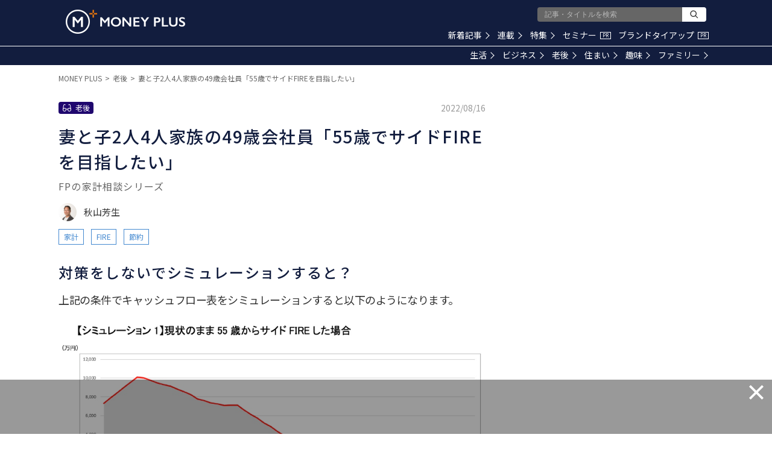

--- FILE ---
content_type: text/html; charset=utf-8
request_url: https://media.moneyforward.com/articles/7820?page=3
body_size: 23794
content:
<!DOCTYPE html><html lang="ja"><head><meta content="text/html; charset=UTF-8" http-equiv="Content-Type" /><meta content="IE=edge" http-equiv="X-UA-Compatible" />
<script type="text/javascript">window.NREUM||(NREUM={});NREUM.info={"beacon":"bam.nr-data.net","errorBeacon":"bam.nr-data.net","licenseKey":"b07430344b","applicationID":"112682972","transactionName":"eg0PFhBfCQ1WEE5URU0LAg4HQ0oSWw0W","queueTime":3,"applicationTime":183,"agent":""}</script>
<script type="text/javascript">(window.NREUM||(NREUM={})).init={ajax:{deny_list:["bam.nr-data.net"]},feature_flags:["soft_nav"]};(window.NREUM||(NREUM={})).loader_config={licenseKey:"b07430344b",applicationID:"112682972",browserID:"112898550"};;/*! For license information please see nr-loader-rum-1.308.0.min.js.LICENSE.txt */
(()=>{var e,t,r={163:(e,t,r)=>{"use strict";r.d(t,{j:()=>E});var n=r(384),i=r(1741);var a=r(2555);r(860).K7.genericEvents;const s="experimental.resources",o="register",c=e=>{if(!e||"string"!=typeof e)return!1;try{document.createDocumentFragment().querySelector(e)}catch{return!1}return!0};var d=r(2614),u=r(944),l=r(8122);const f="[data-nr-mask]",g=e=>(0,l.a)(e,(()=>{const e={feature_flags:[],experimental:{allow_registered_children:!1,resources:!1},mask_selector:"*",block_selector:"[data-nr-block]",mask_input_options:{color:!1,date:!1,"datetime-local":!1,email:!1,month:!1,number:!1,range:!1,search:!1,tel:!1,text:!1,time:!1,url:!1,week:!1,textarea:!1,select:!1,password:!0}};return{ajax:{deny_list:void 0,block_internal:!0,enabled:!0,autoStart:!0},api:{get allow_registered_children(){return e.feature_flags.includes(o)||e.experimental.allow_registered_children},set allow_registered_children(t){e.experimental.allow_registered_children=t},duplicate_registered_data:!1},browser_consent_mode:{enabled:!1},distributed_tracing:{enabled:void 0,exclude_newrelic_header:void 0,cors_use_newrelic_header:void 0,cors_use_tracecontext_headers:void 0,allowed_origins:void 0},get feature_flags(){return e.feature_flags},set feature_flags(t){e.feature_flags=t},generic_events:{enabled:!0,autoStart:!0},harvest:{interval:30},jserrors:{enabled:!0,autoStart:!0},logging:{enabled:!0,autoStart:!0},metrics:{enabled:!0,autoStart:!0},obfuscate:void 0,page_action:{enabled:!0},page_view_event:{enabled:!0,autoStart:!0},page_view_timing:{enabled:!0,autoStart:!0},performance:{capture_marks:!1,capture_measures:!1,capture_detail:!0,resources:{get enabled(){return e.feature_flags.includes(s)||e.experimental.resources},set enabled(t){e.experimental.resources=t},asset_types:[],first_party_domains:[],ignore_newrelic:!0}},privacy:{cookies_enabled:!0},proxy:{assets:void 0,beacon:void 0},session:{expiresMs:d.wk,inactiveMs:d.BB},session_replay:{autoStart:!0,enabled:!1,preload:!1,sampling_rate:10,error_sampling_rate:100,collect_fonts:!1,inline_images:!1,fix_stylesheets:!0,mask_all_inputs:!0,get mask_text_selector(){return e.mask_selector},set mask_text_selector(t){c(t)?e.mask_selector="".concat(t,",").concat(f):""===t||null===t?e.mask_selector=f:(0,u.R)(5,t)},get block_class(){return"nr-block"},get ignore_class(){return"nr-ignore"},get mask_text_class(){return"nr-mask"},get block_selector(){return e.block_selector},set block_selector(t){c(t)?e.block_selector+=",".concat(t):""!==t&&(0,u.R)(6,t)},get mask_input_options(){return e.mask_input_options},set mask_input_options(t){t&&"object"==typeof t?e.mask_input_options={...t,password:!0}:(0,u.R)(7,t)}},session_trace:{enabled:!0,autoStart:!0},soft_navigations:{enabled:!0,autoStart:!0},spa:{enabled:!0,autoStart:!0},ssl:void 0,user_actions:{enabled:!0,elementAttributes:["id","className","tagName","type"]}}})());var p=r(6154),m=r(9324);let h=0;const v={buildEnv:m.F3,distMethod:m.Xs,version:m.xv,originTime:p.WN},b={consented:!1},y={appMetadata:{},get consented(){return this.session?.state?.consent||b.consented},set consented(e){b.consented=e},customTransaction:void 0,denyList:void 0,disabled:!1,harvester:void 0,isolatedBacklog:!1,isRecording:!1,loaderType:void 0,maxBytes:3e4,obfuscator:void 0,onerror:void 0,ptid:void 0,releaseIds:{},session:void 0,timeKeeper:void 0,registeredEntities:[],jsAttributesMetadata:{bytes:0},get harvestCount(){return++h}},_=e=>{const t=(0,l.a)(e,y),r=Object.keys(v).reduce((e,t)=>(e[t]={value:v[t],writable:!1,configurable:!0,enumerable:!0},e),{});return Object.defineProperties(t,r)};var w=r(5701);const x=e=>{const t=e.startsWith("http");e+="/",r.p=t?e:"https://"+e};var R=r(7836),k=r(3241);const A={accountID:void 0,trustKey:void 0,agentID:void 0,licenseKey:void 0,applicationID:void 0,xpid:void 0},S=e=>(0,l.a)(e,A),T=new Set;function E(e,t={},r,s){let{init:o,info:c,loader_config:d,runtime:u={},exposed:l=!0}=t;if(!c){const e=(0,n.pV)();o=e.init,c=e.info,d=e.loader_config}e.init=g(o||{}),e.loader_config=S(d||{}),c.jsAttributes??={},p.bv&&(c.jsAttributes.isWorker=!0),e.info=(0,a.D)(c);const f=e.init,m=[c.beacon,c.errorBeacon];T.has(e.agentIdentifier)||(f.proxy.assets&&(x(f.proxy.assets),m.push(f.proxy.assets)),f.proxy.beacon&&m.push(f.proxy.beacon),e.beacons=[...m],function(e){const t=(0,n.pV)();Object.getOwnPropertyNames(i.W.prototype).forEach(r=>{const n=i.W.prototype[r];if("function"!=typeof n||"constructor"===n)return;let a=t[r];e[r]&&!1!==e.exposed&&"micro-agent"!==e.runtime?.loaderType&&(t[r]=(...t)=>{const n=e[r](...t);return a?a(...t):n})})}(e),(0,n.US)("activatedFeatures",w.B)),u.denyList=[...f.ajax.deny_list||[],...f.ajax.block_internal?m:[]],u.ptid=e.agentIdentifier,u.loaderType=r,e.runtime=_(u),T.has(e.agentIdentifier)||(e.ee=R.ee.get(e.agentIdentifier),e.exposed=l,(0,k.W)({agentIdentifier:e.agentIdentifier,drained:!!w.B?.[e.agentIdentifier],type:"lifecycle",name:"initialize",feature:void 0,data:e.config})),T.add(e.agentIdentifier)}},384:(e,t,r)=>{"use strict";r.d(t,{NT:()=>s,US:()=>u,Zm:()=>o,bQ:()=>d,dV:()=>c,pV:()=>l});var n=r(6154),i=r(1863),a=r(1910);const s={beacon:"bam.nr-data.net",errorBeacon:"bam.nr-data.net"};function o(){return n.gm.NREUM||(n.gm.NREUM={}),void 0===n.gm.newrelic&&(n.gm.newrelic=n.gm.NREUM),n.gm.NREUM}function c(){let e=o();return e.o||(e.o={ST:n.gm.setTimeout,SI:n.gm.setImmediate||n.gm.setInterval,CT:n.gm.clearTimeout,XHR:n.gm.XMLHttpRequest,REQ:n.gm.Request,EV:n.gm.Event,PR:n.gm.Promise,MO:n.gm.MutationObserver,FETCH:n.gm.fetch,WS:n.gm.WebSocket},(0,a.i)(...Object.values(e.o))),e}function d(e,t){let r=o();r.initializedAgents??={},t.initializedAt={ms:(0,i.t)(),date:new Date},r.initializedAgents[e]=t}function u(e,t){o()[e]=t}function l(){return function(){let e=o();const t=e.info||{};e.info={beacon:s.beacon,errorBeacon:s.errorBeacon,...t}}(),function(){let e=o();const t=e.init||{};e.init={...t}}(),c(),function(){let e=o();const t=e.loader_config||{};e.loader_config={...t}}(),o()}},782:(e,t,r)=>{"use strict";r.d(t,{T:()=>n});const n=r(860).K7.pageViewTiming},860:(e,t,r)=>{"use strict";r.d(t,{$J:()=>u,K7:()=>c,P3:()=>d,XX:()=>i,Yy:()=>o,df:()=>a,qY:()=>n,v4:()=>s});const n="events",i="jserrors",a="browser/blobs",s="rum",o="browser/logs",c={ajax:"ajax",genericEvents:"generic_events",jserrors:i,logging:"logging",metrics:"metrics",pageAction:"page_action",pageViewEvent:"page_view_event",pageViewTiming:"page_view_timing",sessionReplay:"session_replay",sessionTrace:"session_trace",softNav:"soft_navigations",spa:"spa"},d={[c.pageViewEvent]:1,[c.pageViewTiming]:2,[c.metrics]:3,[c.jserrors]:4,[c.spa]:5,[c.ajax]:6,[c.sessionTrace]:7,[c.softNav]:8,[c.sessionReplay]:9,[c.logging]:10,[c.genericEvents]:11},u={[c.pageViewEvent]:s,[c.pageViewTiming]:n,[c.ajax]:n,[c.spa]:n,[c.softNav]:n,[c.metrics]:i,[c.jserrors]:i,[c.sessionTrace]:a,[c.sessionReplay]:a,[c.logging]:o,[c.genericEvents]:"ins"}},944:(e,t,r)=>{"use strict";r.d(t,{R:()=>i});var n=r(3241);function i(e,t){"function"==typeof console.debug&&(console.debug("New Relic Warning: https://github.com/newrelic/newrelic-browser-agent/blob/main/docs/warning-codes.md#".concat(e),t),(0,n.W)({agentIdentifier:null,drained:null,type:"data",name:"warn",feature:"warn",data:{code:e,secondary:t}}))}},1687:(e,t,r)=>{"use strict";r.d(t,{Ak:()=>d,Ze:()=>f,x3:()=>u});var n=r(3241),i=r(7836),a=r(3606),s=r(860),o=r(2646);const c={};function d(e,t){const r={staged:!1,priority:s.P3[t]||0};l(e),c[e].get(t)||c[e].set(t,r)}function u(e,t){e&&c[e]&&(c[e].get(t)&&c[e].delete(t),p(e,t,!1),c[e].size&&g(e))}function l(e){if(!e)throw new Error("agentIdentifier required");c[e]||(c[e]=new Map)}function f(e="",t="feature",r=!1){if(l(e),!e||!c[e].get(t)||r)return p(e,t);c[e].get(t).staged=!0,g(e)}function g(e){const t=Array.from(c[e]);t.every(([e,t])=>t.staged)&&(t.sort((e,t)=>e[1].priority-t[1].priority),t.forEach(([t])=>{c[e].delete(t),p(e,t)}))}function p(e,t,r=!0){const s=e?i.ee.get(e):i.ee,c=a.i.handlers;if(!s.aborted&&s.backlog&&c){if((0,n.W)({agentIdentifier:e,type:"lifecycle",name:"drain",feature:t}),r){const e=s.backlog[t],r=c[t];if(r){for(let t=0;e&&t<e.length;++t)m(e[t],r);Object.entries(r).forEach(([e,t])=>{Object.values(t||{}).forEach(t=>{t[0]?.on&&t[0]?.context()instanceof o.y&&t[0].on(e,t[1])})})}}s.isolatedBacklog||delete c[t],s.backlog[t]=null,s.emit("drain-"+t,[])}}function m(e,t){var r=e[1];Object.values(t[r]||{}).forEach(t=>{var r=e[0];if(t[0]===r){var n=t[1],i=e[3],a=e[2];n.apply(i,a)}})}},1738:(e,t,r)=>{"use strict";r.d(t,{U:()=>g,Y:()=>f});var n=r(3241),i=r(9908),a=r(1863),s=r(944),o=r(5701),c=r(3969),d=r(8362),u=r(860),l=r(4261);function f(e,t,r,a){const f=a||r;!f||f[e]&&f[e]!==d.d.prototype[e]||(f[e]=function(){(0,i.p)(c.xV,["API/"+e+"/called"],void 0,u.K7.metrics,r.ee),(0,n.W)({agentIdentifier:r.agentIdentifier,drained:!!o.B?.[r.agentIdentifier],type:"data",name:"api",feature:l.Pl+e,data:{}});try{return t.apply(this,arguments)}catch(e){(0,s.R)(23,e)}})}function g(e,t,r,n,s){const o=e.info;null===r?delete o.jsAttributes[t]:o.jsAttributes[t]=r,(s||null===r)&&(0,i.p)(l.Pl+n,[(0,a.t)(),t,r],void 0,"session",e.ee)}},1741:(e,t,r)=>{"use strict";r.d(t,{W:()=>a});var n=r(944),i=r(4261);class a{#e(e,...t){if(this[e]!==a.prototype[e])return this[e](...t);(0,n.R)(35,e)}addPageAction(e,t){return this.#e(i.hG,e,t)}register(e){return this.#e(i.eY,e)}recordCustomEvent(e,t){return this.#e(i.fF,e,t)}setPageViewName(e,t){return this.#e(i.Fw,e,t)}setCustomAttribute(e,t,r){return this.#e(i.cD,e,t,r)}noticeError(e,t){return this.#e(i.o5,e,t)}setUserId(e,t=!1){return this.#e(i.Dl,e,t)}setApplicationVersion(e){return this.#e(i.nb,e)}setErrorHandler(e){return this.#e(i.bt,e)}addRelease(e,t){return this.#e(i.k6,e,t)}log(e,t){return this.#e(i.$9,e,t)}start(){return this.#e(i.d3)}finished(e){return this.#e(i.BL,e)}recordReplay(){return this.#e(i.CH)}pauseReplay(){return this.#e(i.Tb)}addToTrace(e){return this.#e(i.U2,e)}setCurrentRouteName(e){return this.#e(i.PA,e)}interaction(e){return this.#e(i.dT,e)}wrapLogger(e,t,r){return this.#e(i.Wb,e,t,r)}measure(e,t){return this.#e(i.V1,e,t)}consent(e){return this.#e(i.Pv,e)}}},1863:(e,t,r)=>{"use strict";function n(){return Math.floor(performance.now())}r.d(t,{t:()=>n})},1910:(e,t,r)=>{"use strict";r.d(t,{i:()=>a});var n=r(944);const i=new Map;function a(...e){return e.every(e=>{if(i.has(e))return i.get(e);const t="function"==typeof e?e.toString():"",r=t.includes("[native code]"),a=t.includes("nrWrapper");return r||a||(0,n.R)(64,e?.name||t),i.set(e,r),r})}},2555:(e,t,r)=>{"use strict";r.d(t,{D:()=>o,f:()=>s});var n=r(384),i=r(8122);const a={beacon:n.NT.beacon,errorBeacon:n.NT.errorBeacon,licenseKey:void 0,applicationID:void 0,sa:void 0,queueTime:void 0,applicationTime:void 0,ttGuid:void 0,user:void 0,account:void 0,product:void 0,extra:void 0,jsAttributes:{},userAttributes:void 0,atts:void 0,transactionName:void 0,tNamePlain:void 0};function s(e){try{return!!e.licenseKey&&!!e.errorBeacon&&!!e.applicationID}catch(e){return!1}}const o=e=>(0,i.a)(e,a)},2614:(e,t,r)=>{"use strict";r.d(t,{BB:()=>s,H3:()=>n,g:()=>d,iL:()=>c,tS:()=>o,uh:()=>i,wk:()=>a});const n="NRBA",i="SESSION",a=144e5,s=18e5,o={STARTED:"session-started",PAUSE:"session-pause",RESET:"session-reset",RESUME:"session-resume",UPDATE:"session-update"},c={SAME_TAB:"same-tab",CROSS_TAB:"cross-tab"},d={OFF:0,FULL:1,ERROR:2}},2646:(e,t,r)=>{"use strict";r.d(t,{y:()=>n});class n{constructor(e){this.contextId=e}}},2843:(e,t,r)=>{"use strict";r.d(t,{G:()=>a,u:()=>i});var n=r(3878);function i(e,t=!1,r,i){(0,n.DD)("visibilitychange",function(){if(t)return void("hidden"===document.visibilityState&&e());e(document.visibilityState)},r,i)}function a(e,t,r){(0,n.sp)("pagehide",e,t,r)}},3241:(e,t,r)=>{"use strict";r.d(t,{W:()=>a});var n=r(6154);const i="newrelic";function a(e={}){try{n.gm.dispatchEvent(new CustomEvent(i,{detail:e}))}catch(e){}}},3606:(e,t,r)=>{"use strict";r.d(t,{i:()=>a});var n=r(9908);a.on=s;var i=a.handlers={};function a(e,t,r,a){s(a||n.d,i,e,t,r)}function s(e,t,r,i,a){a||(a="feature"),e||(e=n.d);var s=t[a]=t[a]||{};(s[r]=s[r]||[]).push([e,i])}},3878:(e,t,r)=>{"use strict";function n(e,t){return{capture:e,passive:!1,signal:t}}function i(e,t,r=!1,i){window.addEventListener(e,t,n(r,i))}function a(e,t,r=!1,i){document.addEventListener(e,t,n(r,i))}r.d(t,{DD:()=>a,jT:()=>n,sp:()=>i})},3969:(e,t,r)=>{"use strict";r.d(t,{TZ:()=>n,XG:()=>o,rs:()=>i,xV:()=>s,z_:()=>a});const n=r(860).K7.metrics,i="sm",a="cm",s="storeSupportabilityMetrics",o="storeEventMetrics"},4234:(e,t,r)=>{"use strict";r.d(t,{W:()=>a});var n=r(7836),i=r(1687);class a{constructor(e,t){this.agentIdentifier=e,this.ee=n.ee.get(e),this.featureName=t,this.blocked=!1}deregisterDrain(){(0,i.x3)(this.agentIdentifier,this.featureName)}}},4261:(e,t,r)=>{"use strict";r.d(t,{$9:()=>d,BL:()=>o,CH:()=>g,Dl:()=>_,Fw:()=>y,PA:()=>h,Pl:()=>n,Pv:()=>k,Tb:()=>l,U2:()=>a,V1:()=>R,Wb:()=>x,bt:()=>b,cD:()=>v,d3:()=>w,dT:()=>c,eY:()=>p,fF:()=>f,hG:()=>i,k6:()=>s,nb:()=>m,o5:()=>u});const n="api-",i="addPageAction",a="addToTrace",s="addRelease",o="finished",c="interaction",d="log",u="noticeError",l="pauseReplay",f="recordCustomEvent",g="recordReplay",p="register",m="setApplicationVersion",h="setCurrentRouteName",v="setCustomAttribute",b="setErrorHandler",y="setPageViewName",_="setUserId",w="start",x="wrapLogger",R="measure",k="consent"},5289:(e,t,r)=>{"use strict";r.d(t,{GG:()=>s,Qr:()=>c,sB:()=>o});var n=r(3878),i=r(6389);function a(){return"undefined"==typeof document||"complete"===document.readyState}function s(e,t){if(a())return e();const r=(0,i.J)(e),s=setInterval(()=>{a()&&(clearInterval(s),r())},500);(0,n.sp)("load",r,t)}function o(e){if(a())return e();(0,n.DD)("DOMContentLoaded",e)}function c(e){if(a())return e();(0,n.sp)("popstate",e)}},5607:(e,t,r)=>{"use strict";r.d(t,{W:()=>n});const n=(0,r(9566).bz)()},5701:(e,t,r)=>{"use strict";r.d(t,{B:()=>a,t:()=>s});var n=r(3241);const i=new Set,a={};function s(e,t){const r=t.agentIdentifier;a[r]??={},e&&"object"==typeof e&&(i.has(r)||(t.ee.emit("rumresp",[e]),a[r]=e,i.add(r),(0,n.W)({agentIdentifier:r,loaded:!0,drained:!0,type:"lifecycle",name:"load",feature:void 0,data:e})))}},6154:(e,t,r)=>{"use strict";r.d(t,{OF:()=>c,RI:()=>i,WN:()=>u,bv:()=>a,eN:()=>l,gm:()=>s,mw:()=>o,sb:()=>d});var n=r(1863);const i="undefined"!=typeof window&&!!window.document,a="undefined"!=typeof WorkerGlobalScope&&("undefined"!=typeof self&&self instanceof WorkerGlobalScope&&self.navigator instanceof WorkerNavigator||"undefined"!=typeof globalThis&&globalThis instanceof WorkerGlobalScope&&globalThis.navigator instanceof WorkerNavigator),s=i?window:"undefined"!=typeof WorkerGlobalScope&&("undefined"!=typeof self&&self instanceof WorkerGlobalScope&&self||"undefined"!=typeof globalThis&&globalThis instanceof WorkerGlobalScope&&globalThis),o=Boolean("hidden"===s?.document?.visibilityState),c=/iPad|iPhone|iPod/.test(s.navigator?.userAgent),d=c&&"undefined"==typeof SharedWorker,u=((()=>{const e=s.navigator?.userAgent?.match(/Firefox[/\s](\d+\.\d+)/);Array.isArray(e)&&e.length>=2&&e[1]})(),Date.now()-(0,n.t)()),l=()=>"undefined"!=typeof PerformanceNavigationTiming&&s?.performance?.getEntriesByType("navigation")?.[0]?.responseStart},6389:(e,t,r)=>{"use strict";function n(e,t=500,r={}){const n=r?.leading||!1;let i;return(...r)=>{n&&void 0===i&&(e.apply(this,r),i=setTimeout(()=>{i=clearTimeout(i)},t)),n||(clearTimeout(i),i=setTimeout(()=>{e.apply(this,r)},t))}}function i(e){let t=!1;return(...r)=>{t||(t=!0,e.apply(this,r))}}r.d(t,{J:()=>i,s:()=>n})},6630:(e,t,r)=>{"use strict";r.d(t,{T:()=>n});const n=r(860).K7.pageViewEvent},7699:(e,t,r)=>{"use strict";r.d(t,{It:()=>a,KC:()=>o,No:()=>i,qh:()=>s});var n=r(860);const i=16e3,a=1e6,s="SESSION_ERROR",o={[n.K7.logging]:!0,[n.K7.genericEvents]:!1,[n.K7.jserrors]:!1,[n.K7.ajax]:!1}},7836:(e,t,r)=>{"use strict";r.d(t,{P:()=>o,ee:()=>c});var n=r(384),i=r(8990),a=r(2646),s=r(5607);const o="nr@context:".concat(s.W),c=function e(t,r){var n={},s={},u={},l=!1;try{l=16===r.length&&d.initializedAgents?.[r]?.runtime.isolatedBacklog}catch(e){}var f={on:p,addEventListener:p,removeEventListener:function(e,t){var r=n[e];if(!r)return;for(var i=0;i<r.length;i++)r[i]===t&&r.splice(i,1)},emit:function(e,r,n,i,a){!1!==a&&(a=!0);if(c.aborted&&!i)return;t&&a&&t.emit(e,r,n);var o=g(n);m(e).forEach(e=>{e.apply(o,r)});var d=v()[s[e]];d&&d.push([f,e,r,o]);return o},get:h,listeners:m,context:g,buffer:function(e,t){const r=v();if(t=t||"feature",f.aborted)return;Object.entries(e||{}).forEach(([e,n])=>{s[n]=t,t in r||(r[t]=[])})},abort:function(){f._aborted=!0,Object.keys(f.backlog).forEach(e=>{delete f.backlog[e]})},isBuffering:function(e){return!!v()[s[e]]},debugId:r,backlog:l?{}:t&&"object"==typeof t.backlog?t.backlog:{},isolatedBacklog:l};return Object.defineProperty(f,"aborted",{get:()=>{let e=f._aborted||!1;return e||(t&&(e=t.aborted),e)}}),f;function g(e){return e&&e instanceof a.y?e:e?(0,i.I)(e,o,()=>new a.y(o)):new a.y(o)}function p(e,t){n[e]=m(e).concat(t)}function m(e){return n[e]||[]}function h(t){return u[t]=u[t]||e(f,t)}function v(){return f.backlog}}(void 0,"globalEE"),d=(0,n.Zm)();d.ee||(d.ee=c)},8122:(e,t,r)=>{"use strict";r.d(t,{a:()=>i});var n=r(944);function i(e,t){try{if(!e||"object"!=typeof e)return(0,n.R)(3);if(!t||"object"!=typeof t)return(0,n.R)(4);const r=Object.create(Object.getPrototypeOf(t),Object.getOwnPropertyDescriptors(t)),a=0===Object.keys(r).length?e:r;for(let s in a)if(void 0!==e[s])try{if(null===e[s]){r[s]=null;continue}Array.isArray(e[s])&&Array.isArray(t[s])?r[s]=Array.from(new Set([...e[s],...t[s]])):"object"==typeof e[s]&&"object"==typeof t[s]?r[s]=i(e[s],t[s]):r[s]=e[s]}catch(e){r[s]||(0,n.R)(1,e)}return r}catch(e){(0,n.R)(2,e)}}},8362:(e,t,r)=>{"use strict";r.d(t,{d:()=>a});var n=r(9566),i=r(1741);class a extends i.W{agentIdentifier=(0,n.LA)(16)}},8374:(e,t,r)=>{r.nc=(()=>{try{return document?.currentScript?.nonce}catch(e){}return""})()},8990:(e,t,r)=>{"use strict";r.d(t,{I:()=>i});var n=Object.prototype.hasOwnProperty;function i(e,t,r){if(n.call(e,t))return e[t];var i=r();if(Object.defineProperty&&Object.keys)try{return Object.defineProperty(e,t,{value:i,writable:!0,enumerable:!1}),i}catch(e){}return e[t]=i,i}},9324:(e,t,r)=>{"use strict";r.d(t,{F3:()=>i,Xs:()=>a,xv:()=>n});const n="1.308.0",i="PROD",a="CDN"},9566:(e,t,r)=>{"use strict";r.d(t,{LA:()=>o,bz:()=>s});var n=r(6154);const i="xxxxxxxx-xxxx-4xxx-yxxx-xxxxxxxxxxxx";function a(e,t){return e?15&e[t]:16*Math.random()|0}function s(){const e=n.gm?.crypto||n.gm?.msCrypto;let t,r=0;return e&&e.getRandomValues&&(t=e.getRandomValues(new Uint8Array(30))),i.split("").map(e=>"x"===e?a(t,r++).toString(16):"y"===e?(3&a()|8).toString(16):e).join("")}function o(e){const t=n.gm?.crypto||n.gm?.msCrypto;let r,i=0;t&&t.getRandomValues&&(r=t.getRandomValues(new Uint8Array(e)));const s=[];for(var o=0;o<e;o++)s.push(a(r,i++).toString(16));return s.join("")}},9908:(e,t,r)=>{"use strict";r.d(t,{d:()=>n,p:()=>i});var n=r(7836).ee.get("handle");function i(e,t,r,i,a){a?(a.buffer([e],i),a.emit(e,t,r)):(n.buffer([e],i),n.emit(e,t,r))}}},n={};function i(e){var t=n[e];if(void 0!==t)return t.exports;var a=n[e]={exports:{}};return r[e](a,a.exports,i),a.exports}i.m=r,i.d=(e,t)=>{for(var r in t)i.o(t,r)&&!i.o(e,r)&&Object.defineProperty(e,r,{enumerable:!0,get:t[r]})},i.f={},i.e=e=>Promise.all(Object.keys(i.f).reduce((t,r)=>(i.f[r](e,t),t),[])),i.u=e=>"nr-rum-1.308.0.min.js",i.o=(e,t)=>Object.prototype.hasOwnProperty.call(e,t),e={},t="NRBA-1.308.0.PROD:",i.l=(r,n,a,s)=>{if(e[r])e[r].push(n);else{var o,c;if(void 0!==a)for(var d=document.getElementsByTagName("script"),u=0;u<d.length;u++){var l=d[u];if(l.getAttribute("src")==r||l.getAttribute("data-webpack")==t+a){o=l;break}}if(!o){c=!0;var f={296:"sha512-+MIMDsOcckGXa1EdWHqFNv7P+JUkd5kQwCBr3KE6uCvnsBNUrdSt4a/3/L4j4TxtnaMNjHpza2/erNQbpacJQA=="};(o=document.createElement("script")).charset="utf-8",i.nc&&o.setAttribute("nonce",i.nc),o.setAttribute("data-webpack",t+a),o.src=r,0!==o.src.indexOf(window.location.origin+"/")&&(o.crossOrigin="anonymous"),f[s]&&(o.integrity=f[s])}e[r]=[n];var g=(t,n)=>{o.onerror=o.onload=null,clearTimeout(p);var i=e[r];if(delete e[r],o.parentNode&&o.parentNode.removeChild(o),i&&i.forEach(e=>e(n)),t)return t(n)},p=setTimeout(g.bind(null,void 0,{type:"timeout",target:o}),12e4);o.onerror=g.bind(null,o.onerror),o.onload=g.bind(null,o.onload),c&&document.head.appendChild(o)}},i.r=e=>{"undefined"!=typeof Symbol&&Symbol.toStringTag&&Object.defineProperty(e,Symbol.toStringTag,{value:"Module"}),Object.defineProperty(e,"__esModule",{value:!0})},i.p="https://js-agent.newrelic.com/",(()=>{var e={374:0,840:0};i.f.j=(t,r)=>{var n=i.o(e,t)?e[t]:void 0;if(0!==n)if(n)r.push(n[2]);else{var a=new Promise((r,i)=>n=e[t]=[r,i]);r.push(n[2]=a);var s=i.p+i.u(t),o=new Error;i.l(s,r=>{if(i.o(e,t)&&(0!==(n=e[t])&&(e[t]=void 0),n)){var a=r&&("load"===r.type?"missing":r.type),s=r&&r.target&&r.target.src;o.message="Loading chunk "+t+" failed: ("+a+": "+s+")",o.name="ChunkLoadError",o.type=a,o.request=s,n[1](o)}},"chunk-"+t,t)}};var t=(t,r)=>{var n,a,[s,o,c]=r,d=0;if(s.some(t=>0!==e[t])){for(n in o)i.o(o,n)&&(i.m[n]=o[n]);if(c)c(i)}for(t&&t(r);d<s.length;d++)a=s[d],i.o(e,a)&&e[a]&&e[a][0](),e[a]=0},r=self["webpackChunk:NRBA-1.308.0.PROD"]=self["webpackChunk:NRBA-1.308.0.PROD"]||[];r.forEach(t.bind(null,0)),r.push=t.bind(null,r.push.bind(r))})(),(()=>{"use strict";i(8374);var e=i(8362),t=i(860);const r=Object.values(t.K7);var n=i(163);var a=i(9908),s=i(1863),o=i(4261),c=i(1738);var d=i(1687),u=i(4234),l=i(5289),f=i(6154),g=i(944),p=i(384);const m=e=>f.RI&&!0===e?.privacy.cookies_enabled;function h(e){return!!(0,p.dV)().o.MO&&m(e)&&!0===e?.session_trace.enabled}var v=i(6389),b=i(7699);class y extends u.W{constructor(e,t){super(e.agentIdentifier,t),this.agentRef=e,this.abortHandler=void 0,this.featAggregate=void 0,this.loadedSuccessfully=void 0,this.onAggregateImported=new Promise(e=>{this.loadedSuccessfully=e}),this.deferred=Promise.resolve(),!1===e.init[this.featureName].autoStart?this.deferred=new Promise((t,r)=>{this.ee.on("manual-start-all",(0,v.J)(()=>{(0,d.Ak)(e.agentIdentifier,this.featureName),t()}))}):(0,d.Ak)(e.agentIdentifier,t)}importAggregator(e,t,r={}){if(this.featAggregate)return;const n=async()=>{let n;await this.deferred;try{if(m(e.init)){const{setupAgentSession:t}=await i.e(296).then(i.bind(i,3305));n=t(e)}}catch(e){(0,g.R)(20,e),this.ee.emit("internal-error",[e]),(0,a.p)(b.qh,[e],void 0,this.featureName,this.ee)}try{if(!this.#t(this.featureName,n,e.init))return(0,d.Ze)(this.agentIdentifier,this.featureName),void this.loadedSuccessfully(!1);const{Aggregate:i}=await t();this.featAggregate=new i(e,r),e.runtime.harvester.initializedAggregates.push(this.featAggregate),this.loadedSuccessfully(!0)}catch(e){(0,g.R)(34,e),this.abortHandler?.(),(0,d.Ze)(this.agentIdentifier,this.featureName,!0),this.loadedSuccessfully(!1),this.ee&&this.ee.abort()}};f.RI?(0,l.GG)(()=>n(),!0):n()}#t(e,r,n){if(this.blocked)return!1;switch(e){case t.K7.sessionReplay:return h(n)&&!!r;case t.K7.sessionTrace:return!!r;default:return!0}}}var _=i(6630),w=i(2614),x=i(3241);class R extends y{static featureName=_.T;constructor(e){var t;super(e,_.T),this.setupInspectionEvents(e.agentIdentifier),t=e,(0,c.Y)(o.Fw,function(e,r){"string"==typeof e&&("/"!==e.charAt(0)&&(e="/"+e),t.runtime.customTransaction=(r||"http://custom.transaction")+e,(0,a.p)(o.Pl+o.Fw,[(0,s.t)()],void 0,void 0,t.ee))},t),this.importAggregator(e,()=>i.e(296).then(i.bind(i,3943)))}setupInspectionEvents(e){const t=(t,r)=>{t&&(0,x.W)({agentIdentifier:e,timeStamp:t.timeStamp,loaded:"complete"===t.target.readyState,type:"window",name:r,data:t.target.location+""})};(0,l.sB)(e=>{t(e,"DOMContentLoaded")}),(0,l.GG)(e=>{t(e,"load")}),(0,l.Qr)(e=>{t(e,"navigate")}),this.ee.on(w.tS.UPDATE,(t,r)=>{(0,x.W)({agentIdentifier:e,type:"lifecycle",name:"session",data:r})})}}class k extends e.d{constructor(e){var t;(super(),f.gm)?(this.features={},(0,p.bQ)(this.agentIdentifier,this),this.desiredFeatures=new Set(e.features||[]),this.desiredFeatures.add(R),(0,n.j)(this,e,e.loaderType||"agent"),t=this,(0,c.Y)(o.cD,function(e,r,n=!1){if("string"==typeof e){if(["string","number","boolean"].includes(typeof r)||null===r)return(0,c.U)(t,e,r,o.cD,n);(0,g.R)(40,typeof r)}else(0,g.R)(39,typeof e)},t),function(e){(0,c.Y)(o.Dl,function(t,r=!1){if("string"!=typeof t&&null!==t)return void(0,g.R)(41,typeof t);const n=e.info.jsAttributes["enduser.id"];r&&null!=n&&n!==t?(0,a.p)(o.Pl+"setUserIdAndResetSession",[t],void 0,"session",e.ee):(0,c.U)(e,"enduser.id",t,o.Dl,!0)},e)}(this),function(e){(0,c.Y)(o.nb,function(t){if("string"==typeof t||null===t)return(0,c.U)(e,"application.version",t,o.nb,!1);(0,g.R)(42,typeof t)},e)}(this),function(e){(0,c.Y)(o.d3,function(){e.ee.emit("manual-start-all")},e)}(this),function(e){(0,c.Y)(o.Pv,function(t=!0){if("boolean"==typeof t){if((0,a.p)(o.Pl+o.Pv,[t],void 0,"session",e.ee),e.runtime.consented=t,t){const t=e.features.page_view_event;t.onAggregateImported.then(e=>{const r=t.featAggregate;e&&!r.sentRum&&r.sendRum()})}}else(0,g.R)(65,typeof t)},e)}(this),this.run()):(0,g.R)(21)}get config(){return{info:this.info,init:this.init,loader_config:this.loader_config,runtime:this.runtime}}get api(){return this}run(){try{const e=function(e){const t={};return r.forEach(r=>{t[r]=!!e[r]?.enabled}),t}(this.init),n=[...this.desiredFeatures];n.sort((e,r)=>t.P3[e.featureName]-t.P3[r.featureName]),n.forEach(r=>{if(!e[r.featureName]&&r.featureName!==t.K7.pageViewEvent)return;if(r.featureName===t.K7.spa)return void(0,g.R)(67);const n=function(e){switch(e){case t.K7.ajax:return[t.K7.jserrors];case t.K7.sessionTrace:return[t.K7.ajax,t.K7.pageViewEvent];case t.K7.sessionReplay:return[t.K7.sessionTrace];case t.K7.pageViewTiming:return[t.K7.pageViewEvent];default:return[]}}(r.featureName).filter(e=>!(e in this.features));n.length>0&&(0,g.R)(36,{targetFeature:r.featureName,missingDependencies:n}),this.features[r.featureName]=new r(this)})}catch(e){(0,g.R)(22,e);for(const e in this.features)this.features[e].abortHandler?.();const t=(0,p.Zm)();delete t.initializedAgents[this.agentIdentifier]?.features,delete this.sharedAggregator;return t.ee.get(this.agentIdentifier).abort(),!1}}}var A=i(2843),S=i(782);class T extends y{static featureName=S.T;constructor(e){super(e,S.T),f.RI&&((0,A.u)(()=>(0,a.p)("docHidden",[(0,s.t)()],void 0,S.T,this.ee),!0),(0,A.G)(()=>(0,a.p)("winPagehide",[(0,s.t)()],void 0,S.T,this.ee)),this.importAggregator(e,()=>i.e(296).then(i.bind(i,2117))))}}var E=i(3969);class I extends y{static featureName=E.TZ;constructor(e){super(e,E.TZ),f.RI&&document.addEventListener("securitypolicyviolation",e=>{(0,a.p)(E.xV,["Generic/CSPViolation/Detected"],void 0,this.featureName,this.ee)}),this.importAggregator(e,()=>i.e(296).then(i.bind(i,9623)))}}new k({features:[R,T,I],loaderType:"lite"})})()})();</script><meta content="width=device-width,initial-scale=1.0,minimum-scale=1.0,maximum-scale=1.0,user-scalable=no" name="viewport" /><meta content="telephone=no" name="format-detection" /><meta content="1881413352091350" property="fb:app_id" /><meta content="1820411004909584" property="fb:pages" /><meta content="#121D3E" name="theme-color" /><meta content="" name="robots" /><meta content="max-image-preview:large" name="robots" /><meta name="msapplication-TileColor" content="#121D3E">
<meta name="msapplication-TileImage" content="https://res.cloudinary.com/hya19ty1g/image/upload/q_auto:good/v1/common/favicons/mstile-144x144.png">
  <link rel="apple-touch-icon" sizes="57x57" href="https://res.cloudinary.com/hya19ty1g/image/upload/q_auto:good/v1/common/favicons/apple-touch-icon-57x57.png">
  <link rel="apple-touch-icon" sizes="60x60" href="https://res.cloudinary.com/hya19ty1g/image/upload/q_auto:good/v1/common/favicons/apple-touch-icon-60x60.png">
  <link rel="apple-touch-icon" sizes="72x72" href="https://res.cloudinary.com/hya19ty1g/image/upload/q_auto:good/v1/common/favicons/apple-touch-icon-72x72.png">
  <link rel="apple-touch-icon" sizes="76x76" href="https://res.cloudinary.com/hya19ty1g/image/upload/q_auto:good/v1/common/favicons/apple-touch-icon-76x76.png">
  <link rel="apple-touch-icon" sizes="114x114" href="https://res.cloudinary.com/hya19ty1g/image/upload/q_auto:good/v1/common/favicons/apple-touch-icon-114x114.png">
  <link rel="apple-touch-icon" sizes="120x120" href="https://res.cloudinary.com/hya19ty1g/image/upload/q_auto:good/v1/common/favicons/apple-touch-icon-120x120.png">
  <link rel="apple-touch-icon" sizes="144x144" href="https://res.cloudinary.com/hya19ty1g/image/upload/q_auto:good/v1/common/favicons/apple-touch-icon-144x144.png">
  <link rel="apple-touch-icon" sizes="152x152" href="https://res.cloudinary.com/hya19ty1g/image/upload/q_auto:good/v1/common/favicons/apple-touch-icon-152x152.png">
  <link rel="apple-touch-icon" sizes="180x180" href="https://res.cloudinary.com/hya19ty1g/image/upload/q_auto:good/v1/common/favicons/apple-touch-icon-180x180.png">
<link rel="icon" type="image/png" href="https://res.cloudinary.com/hya19ty1g/image/upload/q_auto:good/v1/common/favicons/favicon-32x32.png" sizes="32x32">
<link rel="icon" type="image/png" href="https://res.cloudinary.com/hya19ty1g/image/upload/q_auto:good/v1/common/favicons/android-chrome-192x192.png" sizes="192x192">
<link rel="icon" type="image/png" href="https://res.cloudinary.com/hya19ty1g/image/upload/q_auto:good/v1/common/favicons/favicon-96x96.png" sizes="96x96">
<link rel="icon" type="image/png" href="https://res.cloudinary.com/hya19ty1g/image/upload/q_auto:good/v1/common/favicons/favicon-16x16.png" sizes="16x16">
<title>妻と子2人4人家族の49歳会社員「55歳でサイドFIREを目指したい」 – MONEY PLUS</title><script type="application/ld+json">{
  "@type": "Article",
  "author": {
    "@type": "Person",
    "name": "秋山芳生"
  },
  "datePublished": "2022-08-16T18:30:00+09:00",
  "headline": "妻と子2人4人家族の49歳会社員「55歳でサイドFIREを目指したい」",
  "image": [
    "https://res.cloudinary.com/hya19ty1g/image/upload/c_scale,q_auto:best,w_960/v1/moneyplus/WRITER/01/m_plus_77460790"
   ],
  "publisher": {
    "@type": "Organization",
    "logo": {
      "@type": "ImageObject",
      "url": "https://res.cloudinary.com/hya19ty1g/image/upload/v1/common/logo_horizontal.png"
    },
    "name": "Money Plus"
  },
  "dateModified": "2023-03-14T15:14:48+09:00",
  "mainEntityOfPage": {
    "@type": "WebPage",
    "@id": "https://media.moneyforward.com/articles/7820"
  }
}
</script><meta name="csrf-param" content="authenticity_token" />
<meta name="csrf-token" content="iayaF6YBkujK2qmtw-5t2MC6zOpSRqHOREfaKRiv5reX9URmv4R7bk5K0v2pXsfysYUJaHU81DBUTd9xsQQsKg" /><script>window.app = {
  swPath: "/sw.js"
};</script><script src="/packs/js/app-b18fe3d80fb946004d1d.js" defer="defer"></script><script src="/packs/js/shared/header-ff83a1ad79b8a98721cb.js" defer="defer"></script><link rel="stylesheet" href="https://unpkg.com/sanitize.css" media="print" onload="this.media='all';" />
<link rel="preconnect" href="https://fonts.gstatic.com" />
<link rel="preload" href="https://fonts.googleapis.com/css2?family=Noto+Sans+JP:wght@400;500&display=swap" as="style" onload="this.onload=null;this.rel='stylesheet'">
<link rel="stylesheet" media="all" href="/assets/application-f224fef265638480517c418bd92571bee007588216b3a74f9d645adfb57735d8.css" /><link href="/manifest.json" rel="manifest" /><link href="https://media.moneyforward.com/feeds/index" rel="alternate" title="RSS2.0" type="application/rss+xml" /><link href="https://media.moneyforward.com/articles/7820?page=3" rel="canonical" /><link href="https://media.moneyforward.com/amp/articles/7820" rel="amphtml" /><meta property="og:title" content="妻と子2人4人家族の49歳会社員「55歳でサイドFIREを目指したい」 – MONEY PLUS" />
<meta property="og:type" content="article" />
<meta property="og:url" content="https://media.moneyforward.com/articles/7820" />
<meta property="og:image" content="https://res.cloudinary.com/hya19ty1g/image/upload/w_1200,q_auto:good/v1/moneyplus/WRITER/01/m_plus_77460790.jpg" />
<meta property="og:site_name" content="MONEY PLUS | くらしの経済メディア" />
<meta property="og:description" content="今回の相談者は、49歳、会社員の男性。妻と4歳と7歳の子どもと暮らす相談者。資産総額は7,000万円。55歳からはサイドFIREを達成して暮らしたいと言いますが、実現するにはどんなプランを立てればよい？" />
<meta name="twitter:card" content="summary_large_image" />
<meta name="twitter:site" content="@moneyforwardPFM" />
<meta name="twitter:domain" content="https://twitter.com/moneyforwardPFM" />
<meta name="twitter:title" content="妻と子2人4人家族の49歳会社員「55歳でサイドFIREを目指したい」 – MONEY PLUS" />
<meta name="twitter:description" content="今回の相談者は、49歳、会社員の男性。妻と4歳と7歳の子どもと暮らす相談者。資産総額は7,000万円。55歳からはサイドFIREを達成して暮らしたいと言いますが、実現するにはどんなプランを立てればよい？" />
<meta content="https://res.cloudinary.com/hya19ty1g/image/upload/w_1200,q_auto:good/v1/moneyplus/WRITER/01/m_plus_77460790.jpg" itemprop="image" /><!-- Google Tag Manager -->
<script>
  (function(w,d,s,l,i){w[l]=w[l]||[];w[l].push({'gtm.start':
  new Date().getTime(),event:'gtm.js'});var f=d.getElementsByTagName(s)[0],
  j=d.createElement(s),dl=l!='dataLayer'?'&l='+l:'';j.defer=true;j.src=
  'https://www.googletagmanager.com/gtm.js?ts=20181225&id='+i+dl;f.parentNode.insertBefore(j,f);
  })(window,document,'script','dataLayer','GTM-5BJMWGX');
</script>
<!-- End Google Tag Manager -->
<script async='async' src='https://www.googletagservices.com/tag/js/gpt.js'></script>
<script>
  var googletag = googletag || {};
  googletag.cmd = googletag.cmd || [];
</script>

<!-- Google Tag Manager 360-->
<script>(function(w,d,s,l,i){w[l]=w[l]||[];w[l].push({'gtm.start':
new Date().getTime(),event:'gtm.js'});var f=d.getElementsByTagName(s)[0],
j=d.createElement(s),dl=l!='dataLayer'?'&l='+l:'';j.defer=true;j.src=
'https://www.googletagmanager.com/gtm.js?id='+i+dl;f.parentNode.insertBefore(j,f);
})(window,document,'script','dataLayer','GTM-KFFC4L');</script>
<!-- End Google Tag Manager 360 -->
<script>
  !function(a9,a,p,s,t,A,g){if(a[a9])return;function q(c,r){a[a9]._Q.push([c,r])}a[a9]={init:function(){q("i",arguments)},fetchBids:function(){q("f",arguments)},setDisplayBids:function(){},_Q:[]};A=p.createElement(s);A.defer=!0;A.src=t;g=p.getElementsByTagName(s)[0];g.parentNode.insertBefore(A,g)}("apstag",window,document,"script","//c.amazon-adsystem.com/aax2/apstag.js");
</script>
<script>
  apstag.init({
      pubID: '3523',
      adServer: 'googletag'
  });
</script>
<!-- Global site tag (gtag.js) - Google Analytics -->
<script defer src="https://www.googletagmanager.com/gtag/js?id=UA-36943659-30"></script>
<script>
  window.dataLayer = window.dataLayer || [];
  function gtag(){dataLayer.push(arguments);}
  gtag('js', new Date());

  gtag('config', 'UA-36943659-30', {
    cookie_flags: 'Secure; SameSite=Lax'
  });
  gtag('config', 'UA-153534803-42', {
    cookie_flags: 'Secure; SameSite=Lax'
  });
</script>
<script type="text/javascript">
  (function() {
    if (navigator.userAgent.toLowerCase().indexOf('googlebot') > -1) return;
    if (navigator.userAgent.toLowerCase().indexOf('lighthouse') > -1) return;
    var pa = document.createElement('script'); pa.type = 'text/javascript'; pa.charset = "utf-8"; pa.async = true;
    pa.src = window.location.protocol + "//api.popin.cc/searchbox/moneyforward_media.js";
    var s = document.getElementsByTagName('script')[0]; s.parentNode.insertBefore(pa, s);
  })();
</script>
<script>
  (function (window, document) {
    var SS_NAME_FLAG = "instFlag";
    var referrer = document.referrer;
    if (referrer.indexOf("news.yahoo.co.jp") >= 0) {
      sessionStorage.setItem(SS_NAME_FLAG, true);
    } else if (referrer.indexOf(location.hostname) >= 0 && sessionStorage.getItem(SS_NAME_FLAG) && location.pathname !== "/" && location.search.indexOf("page=") === -1) {
      gn_tag_write();
    } else {
      sessionStorage.removeItem(SS_NAME_FLAG);
    }
    function gn_tag_write() {
      if(window.innerWidth < 960) {
        document.write('<script defer src="https://js.gsspcln.jp/t/492/474/a1492474.js"><\/script>');
      } else {
        document.write('<script defer src="https://js.gsspcln.jp/t/492/476/a1492476.js"><\/script>');
      }
    }
  })(window, document);
</script>
</head><body data-route="ArticlesShow"><!-- Google Tag Manager (noscript) -->
<noscript><iframe src="https://www.googletagmanager.com/ns.html?id=GTM-5BJMWGX"
height="0" width="0" style="display:none;visibility:hidden"></iframe></noscript>
<!-- End Google Tag Manager (noscript) -->

<!-- Google Tag Manager 360 (noscript) -->
<noscript><iframe src="https://www.googletagmanager.com/ns.html?id=GTM-KFFC4L"
height="0" width="0" style="display:none;visibility:hidden"></iframe></noscript>
<!-- End Google Tag Manager 360 (noscript) -->
<div class="mp-layout-normal"><header class="mp-header"><nav class="nav-body"><div class="nav-box"><div class="box-logo"><a aria-label="Return to MONEY PLUS top page." class="logo" href="/"><img width="198" height="40" class="unformatted-img" unformatted="true" loading="lazy" src="https://res.cloudinary.com/hya19ty1g/image/upload/v1/common/logo_horizontal.png" /></a><button class="btn-menu btn" name="menu-open" onclick="toggleDrawer()" type="button"><img class="unformatted-img" unformatted="true" loading="lazy" src="https://res.cloudinary.com/hya19ty1g/image/upload/v1/common/icon_navigation_menu.svg" /><span>メニュー</span></button><button class="btn-search btn" name="search-open" onclick="searchBox(true)" type="button"><img class="unformatted-img" unformatted="true" loading="lazy" src="https://res.cloudinary.com/hya19ty1g/image/upload/v1/common/icon_navigation_search.svg" /><span>検索</span></button></div><div class="box-search"><button class="btn-menu btn" name="menu-open" onclick="searchBox(false)" type="button"><img class="unformatted-img" unformatted="true" loading="lazy" src="https://res.cloudinary.com/hya19ty1g/image/upload/v1/common/icon_drawer_close_white.svg" /></button><form action="/search/"><input class="input-keyword" name="keyword" placeholder="記事・タイトルを検索" required="" type="text" /><button class="button-submit" type="submit"><img class="unformatted-img" unformatted="true" loading="lazy" src="https://res.cloudinary.com/hya19ty1g/image/upload/v1/common/icon_header_search.svg" /></button></form></div><div class="global-nav"><ul class="list-grobal-nav"><li class="item-grobal-nav"><a href="/articles?layout=global">新着記事<i class="icon"></i></a></li><li class="item-grobal-nav"><a href="/series?layout=global">連載<i class="icon"></i></a></li><li class="item-grobal-nav"><a href="/features?layout=global">特集<i class="icon"></i></a></li><li class="item-grobal-nav"><a href="/seminars?layout=global">セミナー<span class="icon-pr">PR</span></a></li><li class="item-grobal-nav"><a href="/brands?layout=global">ブランドタイアップ<span class="icon-pr">PR</span></a></li></ul></div></div></nav><nav class="nav-body categories"><div class="nav-box"><div class="global-nav"><ul class="list-grobal-nav categories"><li class="item-grobal-nav"><a href="/life?layout=drawer">生活<i class="icon"></i></a></li><li class="item-grobal-nav"><a href="/business?layout=drawer">ビジネス<i class="icon"></i></a></li><li class="item-grobal-nav"><a href="/second-life?layout=drawer">老後<i class="icon"></i></a></li><li class="item-grobal-nav"><a href="/house?layout=drawer">住まい<i class="icon"></i></a></li><li class="item-grobal-nav"><a href="/hobby?layout=drawer">趣味<i class="icon"></i></a></li><li class="item-grobal-nav"><a href="/family?layout=drawer">ファミリー<i class="icon"></i></a></li></ul></div></div></nav><nav class="mp-drawer"><div class="btn-box"><button class="btn-close" name="menu-close" onclick="closeDrawer()" type="button"><img class="unformatted-img" unformatted="true" loading="lazy" src="https://res.cloudinary.com/hya19ty1g/image/upload/v1/common/icon_drawer_close_white.svg" /></button></div><div class="drawer-box"><div class="drawer-segment"><ul class="list-link-text"><li class="item-link-text"><a class="link-text" href="/articles?layout=drawer">新着記事<i class="icon"></i></a></li><li class="item-link-text"><a class="link-text" href="/series?layout=drawer">連載<i class="icon"></i></a></li><li class="item-link-text"><a class="link-text" href="/features?layout=drawer">特集<i class="icon"></i></a></li><li class="item-link-text"><a class="link-text" href="/seminars?layout=drawer">セミナー<span class="icon-pr">PR</span></a></li><li class="item-link-text"><a class="link-text" href="/brands?layout=drawer">ブランドタイアップ<span class="icon-pr">PR</span></a></li></ul><p class="segment-title">ジャンル</p><ul class="list-link-text list-categories"><li class="item-link-text"><a class="link-text" href="/life?layout=drawer">生活<i class="icon"></i></a></li><li class="item-link-text"><a class="link-text" href="/business?layout=drawer">ビジネス<i class="icon"></i></a></li><li class="item-link-text"><a class="link-text" href="/second-life?layout=drawer">老後<i class="icon"></i></a></li><li class="item-link-text"><a class="link-text" href="/house?layout=drawer">住まい<i class="icon"></i></a></li><li class="item-link-text"><a class="link-text" href="/hobby?layout=drawer">趣味<i class="icon"></i></a></li><li class="item-link-text"><a class="link-text" href="/family?layout=drawer">ファミリー<i class="icon"></i></a></li></ul><p class="segment-title">特集</p><ul class="list-features"><li class="item-features"><a class="link" href="/features/82"><div class="features-box"><div class="features-thumb"><img width="500" height="260" class="thumb" loading="lazy" src="https://res.cloudinary.com/hya19ty1g/image/upload/c_fill,f_auto,h_260,w_500/v1/moneyplus/series/nendaibetsu" /></div><div class="features-title">【2023年版】世代別の平均的な暮らし</div></div></a></li><li class="item-features"><a class="link" href="/features/81"><div class="features-box"><div class="features-thumb"><img width="500" height="260" class="thumb" loading="lazy" src="https://res.cloudinary.com/hya19ty1g/image/upload/c_fill,f_auto,h_260,w_500/v1/moneyplus/series/shin_nisa" /></div><div class="features-title">新NISAまとめ</div></div></a></li><li class="item-features"><a class="link" href="/features/80"><div class="features-box"><div class="features-thumb"><img width="500" height="260" class="thumb" loading="lazy" src="https://res.cloudinary.com/hya19ty1g/image/upload/c_fill,f_auto,h_260,w_500/v1/moneyplus/series/tax2023" /></div><div class="features-title">確定申告マニュアル</div></div></a></li><li class="item-features"><a class="link" href="/features/46"><div class="features-box"><div class="features-thumb"><img width="500" height="260" class="thumb" loading="lazy" src="https://res.cloudinary.com/hya19ty1g/image/upload/c_fill,f_auto,h_260,w_500/v1/moneyplus/LIFE/pixta_75672328_M_a" /></div><div class="features-title">2022年、いまこそ知りたい保険の話</div></div></a></li></ul><a class="drawer-index-link" href="/features?layout=drawer">特集一覧へ</a><p class="segment-title">ブランドタイアップ<span class="icon-pr">PR</span></p><ul class="list-themes"><li class="item-themes"><a class="link" href="/themes/1"><div class="themes-box"><div class="themes-title-outer"><h3 class="themes-title">暮らしを改善する</h3><div class="arrow"></div></div></div></a></li><li class="item-themes"><a class="link" href="/themes/3"><div class="themes-box"><div class="themes-title-outer"><h3 class="themes-title">お金を増やす</h3><div class="arrow"></div></div></div></a></li><li class="item-themes"><a class="link" href="/themes/6"><div class="themes-box"><div class="themes-title-outer"><h3 class="themes-title">将来の不安に備える</h3><div class="arrow"></div></div></div></a></li><li class="item-themes"><a class="link" href="/themes/8"><div class="themes-box"><div class="themes-title-outer"><h3 class="themes-title">住まいを考える</h3><div class="arrow"></div></div></div></a></li><li class="item-themes"><a class="link" href="/themes/9"><div class="themes-box"><div class="themes-title-outer"><h3 class="themes-title">暮らしを豊かにする</h3><div class="arrow"></div></div></div></a></li><li class="item-themes"><a class="link" href="/seminars?layout=themes_drawer"><div class="themes-box"><div class="themes-title-outer"><h3 class="themes-title">お金のプロから学ぶ</h3><div class="arrow"></div></div></div></a></li></ul><a class="drawer-index-link" href="/brands?layout=drawer">ブランド一覧へ</a><ul class="list-link-text"><li class="item-link-text"><a class="link-text" href="/promoted?layout=drawer">ピックアップ<span class="icon-pr">PR</span><i class="icon"></i></a></li><li class="item-link-text"><a class="link-text" href="/series?layout=drawer">連載<i class="icon"></i></a></li><li class="item-link-text"><a class="link-text" href="/authors?layout=drawer">著者一覧<i class="icon"></i></a></li><li class="item-link-text"><a class="link-text" href="/galleries?layout=drawer">ギャラリー<i class="icon"></i></a></li></ul><div class="mp-footer"><div class="footer-box"><div class="sns"><a aria-label="Forward to Line page." class="sns-link line" href="https://line.me/R/ti/p/%40oa-moneyplus"><img width="300" height="35" class="unformatted-img" unformatted="true" loading="lazy" src="https://res.cloudinary.com/hya19ty1g/image/upload/v1/common/sns_line" /><span>LINEでMONEY PLUSの通知を受け取る</span></a><a aria-label="Forward to Facebook page." class="sns-link facebook" href="https://www.facebook.com/moneyplus.info/"><img width="300" height="35" class="unformatted-img" unformatted="true" loading="lazy" src="https://res.cloudinary.com/hya19ty1g/image/upload/v1/common/sns_facebook" /><span>FacebookでMONEY PLUSをフォロー</span></a><a aria-label="Forward to Twitter page." class="sns-link twitter" href="https://twitter.com/moneyforwardPFM"><img width="300" height="35" class="unformatted-img" unformatted="true" loading="lazy" src="https://res.cloudinary.com/hya19ty1g/image/upload/v1/common/sns_twitter" /><span>TwitterでMONEY PLUSをフォロー</span></a></div><div class="footer-link"><ul class="list-link"><li><a href="/about">MONEY PLUSとは</a></li><li><a href="https://corp.hm.moneyforward.com/">運営会社</a></li><li><a href="https://corp.hm.moneyforward.com/security_policy/">情報セキュリティ基本方針</a></li><li><a href="https://corp.hm.moneyforward.com/privacy/">プライバシーポリシー</a></li><li><a href="/disclaimer">注意事項及びクッキー等</a></li><li><a href="https://moneyforward.com/feedback/new">お問い合わせ</a></li><li><a href="https://forms.gle/rj5tdnzz6NGPq7gp8">著者募集</a></li><li><a href="/feeds/index">RSS</a></li><li><a href="/corrected_release">お詫びと訂正</a></li></ul><ul class="list-link"><li><a href="https://moneyforward.com/?utm_source=money_plus&amp;utm_medium=referral&amp;utm_content=fotter_link">マネーフォワード ME</a></li></ul></div><a aria-label="Return to MONEY PLUS top page." class="logo" href="/"><img width="198" height="40" class="unformatted-img" loading="lazy" src="https://res.cloudinary.com/hya19ty1g/image/upload/f_auto/v1/common/logo_horizontal" /></a><div class="copyright">© Money Forward HOME, Inc. / © Money Forward, Inc.</div></div></div></div></div></nav></header><div class="mp-fixed-ads" data-ads="fixed" data-ads-opt="" data-ads-position="fixed" id="ad-target-fixed"><div data-ads-id="" title="妻と子2人4人家族の49歳会社員「55歳でサイドFIREを目指したい」 – MONEY PLUS"></div></div><div class="mp-fixed-ads-screen"><button class="close-ads" onclick="closeFixedAds()"><img class="unformatted-img" unformatted="true" loading="lazy" src="https://res.cloudinary.com/hya19ty1g/image/upload/v1/common/close_footer_ads.png" /></button></div><div class="mp-main-content"><div class="mp-layout"><article class="article" data-ad-option="" data-ad-unit="" data-count-tag-url="/articles/7820/increment_tag_page_view" data-count-url="/api/v1/page_views?id=7820"><div class="breadcrumb"><a href="/">MONEY PLUS</a><span class="breadcrumbArrow">&gt;</span><a class="" href="/second-life">老後</a><span class="breadcrumbArrow">&gt;</span><a class="disabled" href="#">妻と子2人4人家族の49歳会社員「55歳でサイドFIREを目指したい」</a></div><div class="article-detail"><div class="article-box"><div class="category-and-date"><a href="/second-life"><div class="category-icon second-life"><img class="unformatted-img" unformatted="true" loading="lazy" src="https://res.cloudinary.com/hya19ty1g/image/upload/v1/common/icon_category_second-life.svg" /><span class="name">老後</span></div></a><div class="date"><time>2022/08/16</time></div></div><h1>妻と子2人4人家族の49歳会社員「55歳でサイドFIREを目指したい」</h1><p class="sub-title">FPの家計相談シリーズ</p><div class="author-and-sns"><div class="author-name"><a href="/authors/264?of=articles_authors_name"><img width="160" height="160" class="thumb" loading="lazy" src="https://res.cloudinary.com/hya19ty1g/image/upload/c_fill,f_auto,h_160,w_160/v1/moneyplus/credit/akiyamasan" /><p>秋山芳生</p></a></div></div><div class="mp-tags"><ul class="list-tags"><li class="item-tags"><a href="/tags/expenses">家計</a></li><li class="item-tags"><a href="/tags/FIRE">FIRE</a></li><li class="item-tags"><a href="/tags/cutting_costs">節約</a></li></ul></div></div><div class="article-body"><section class="mp-article-body secondPage"><h2 class="introduction-title">はじめに</h2></section><section class="mp-article-body secondPage"><div class="article-body-html"><h2>対策をしないでシミュレーションすると？</h2>
<p>上記の条件でキャッシュフロー表をシミュレーションすると以下のようになります。</p>
<p><img src="https://res.cloudinary.com/hya19ty1g/image/upload/v1660541991/moneyplus/WRITER/01/mp_Aug_15_2022_1.jpg" alt="1" /></p>
<p>残念ながら夫85歳、妻80歳で資産が尽きてしまう結果になりました。55歳までは労働収入から順調に資産が増えますが、その後は下落し続けてしまいます。</p>
<p>ここから妻が100歳になるまで資産が保たれるようにするにはどうすれば良いかを考えていきたいと思います。</p>
<h2>毎月支出を11万円削減したら？</h2>
<p>単純に支出を減らすだけなら、「毎月11万円の支出削減」を行えば達成可能になります（当初プランから毎月11万円の支出削減をした場合：赤いライン）。</p>
<p><img src="https://res.cloudinary.com/hya19ty1g/image/upload/v1660541991/moneyplus/WRITER/01/mp_Aug_15_2022_2.jpg" alt="2" /></p>
<h2>毎月9万円の支出削減に加え、年金受給開始を5年繰り下げると</h2>
<p>一方で当初プランから9万円／月の収支が改善し、さらに年金の受給開始を5年繰り下げた場合のシミュレーションがこちらです。</p>
<p><img src="https://res.cloudinary.com/hya19ty1g/image/upload/v1660541991/moneyplus/WRITER/01/mp_Aug_15_2022_3.jpg" alt="3" /></p>
<p>年金の受給開始を5年繰り下げれば、65歳受け取り開始に比べて142％ほど単月の受取額を大きくすることができます。65歳以降は働かない設定にしているので、一時的に資産減少は激しくなりますが、70歳以降は手取り年金が増えた分資産の減り方も緩やかになっていきます。</p>
</div><div><style></style></div><a class="articles-ad-title-link" href="https://moneyforward.com/pages/extra_premium?utm_source=money_plus&amp;utm_medium=referral&amp;utm_campaign=article2213_economy">投資管理もマネーフォワード MEで完結！配当・ポートフォリオを瞬時に見える化[by MoneyForward HOME]</a><div class="next-caption-box"><a class="next-caption" href="/articles/7820?page=4"><span>次ページ：サイドFIREに向けての家計改善は？</span></a></div></section><div class="related-articles"><h3>あわせて読みたい</h3><ul class="list-related-articles"><li class="items-related-articles articles default"><a class="related-articles-link" href="/articles/10388/summary?af=articles_related_0">ローン残高は3,300万円 貯めたお金で繰上げ返済か運用か、45歳既婚女性の悩み</a></li><li class="items-related-articles articles default"><a class="related-articles-link" href="/articles/10370/summary?af=articles_related_1">30代にして資産1億越えを達成！「バリスタFIRE」後の住宅は賃貸の方が合理的？</a></li><li class="items-related-articles articles default"><a class="related-articles-link" href="/articles/10347/summary?af=articles_related_2">定年目前の57歳独身女性「早期退職して、趣味を仕事にしても大丈夫？」</a></li><li class="items-related-articles articles default"><a class="related-articles-link" href="/articles/10346/summary?af=articles_related_3">今すぐサイドFIREしたい40代独身女性。節約と投資で築いた安心資産を取り崩しても大丈夫？</a></li><li class="items-related-articles articles default"><a class="related-articles-link" href="/articles/10266/summary?af=articles_related_4">子どもが生まれ、収入が一馬力となった30代男性。「マイホームが買えるのか不安…」</a></li><li class="items-related-articles"><a class="related-articles-link" href="/brands?af=articles_related_brands">保険や不動産なども含め、投資を通じた資産形成に役立つサービスをわかりやすく紹介</a><div class="art_media">PR（MONEY PLUS）</div></li></ul><div class="mp-recommends-text"><div id="_popIn_infeed_text"></div></div></div></div><div class="paginator"><div class="box"><a class="feed prev " href="/articles/7820?page=2"><span>前へ</span><div class="arrow">&nbsp;</div></a><a class="num " href="/articles/7820">1</a><a class="num " href="/articles/7820?page=2">2</a><a class="num current" href="/articles/7820?page=3">3</a><a class="num " href="/articles/7820?page=4">4</a><a class="num " href="/articles/7820?page=5">5</a><a class="feed next " href="/articles/7820?page=4"><span>次へ</span><div class="arrow">&nbsp;</div></a><p><span class="now">3 / 5</span></p></div></div><div class="mp-sns-share-buttons" title="妻と子2人4人家族の49歳会社員「55歳でサイドFIREを目指したい」 – MONEY PLUS"><a onclick="snsButtonClick(&#39;facebook&#39;);" class="mp-sns-share-link" target="blank" aria-label="Share to facebook." rel="noopener noreferrer" href="//www.facebook.com/share.php?u=https://media.moneyforward.com/articles/7820"><img alt="Share to facebook." class="mp-sns-share-icon" loading="lazy" src="https://res.cloudinary.com/hya19ty1g/image/upload/f_auto/v1/common/icon_sns_facebook.png" /></a><a onclick="snsButtonClick(&#39;x&#39;);" class="mp-sns-share-link" target="blank" aria-label="Share to x." rel="noopener noreferrer" href="//x.com/intent/tweet?url=https://media.moneyforward.com/articles/7820&amp;text=%E5%A6%BB%E3%81%A8%E5%AD%902%E4%BA%BA4%E4%BA%BA%E5%AE%B6%E6%97%8F%E3%81%AE49%E6%AD%B3%E4%BC%9A%E7%A4%BE%E5%93%A1%E3%80%8C55%E6%AD%B3%E3%81%A7%E3%82%B5%E3%82%A4%E3%83%89FIRE%E3%82%92%E7%9B%AE%E6%8C%87%E3%81%97%E3%81%9F%E3%81%84%E3%80%8D%20%E2%80%93%20MONEY%20PLUS"><img alt="Share to x." class="mp-sns-share-icon" loading="lazy" src="https://res.cloudinary.com/hya19ty1g/image/upload/f_auto/v1/common/icon_sns_x.png" /></a><a onclick="snsButtonClick(&#39;line&#39;);" class="mp-sns-share-link" target="blank" aria-label="Share to line." rel="noopener noreferrer" href="//social-plugins.line.me/lineit/share?url=https://media.moneyforward.com/articles/7820"><img alt="Share to line." class="mp-sns-share-icon" loading="lazy" src="https://res.cloudinary.com/hya19ty1g/image/upload/f_auto/v1/common/icon_sns_line.png" /></a><a onclick="snsButtonClick(&#39;hatena&#39;);" class="mp-sns-share-link" target="blank" aria-label="Share to hatena." rel="noopener noreferrer" href="//b.hatena.ne.jp/add?mode=confirm&amp;url=https://media.moneyforward.com/articles/7820&amp;title=%E5%A6%BB%E3%81%A8%E5%AD%902%E4%BA%BA4%E4%BA%BA%E5%AE%B6%E6%97%8F%E3%81%AE49%E6%AD%B3%E4%BC%9A%E7%A4%BE%E5%93%A1%E3%80%8C55%E6%AD%B3%E3%81%A7%E3%82%B5%E3%82%A4%E3%83%89FIRE%E3%82%92%E7%9B%AE%E6%8C%87%E3%81%97%E3%81%9F%E3%81%84%E3%80%8D%20%E2%80%93%20MONEY%20PLUS"><img alt="Share to hatena." class="mp-sns-share-icon" loading="lazy" src="https://res.cloudinary.com/hya19ty1g/image/upload/f_auto/v1/common/icon_sns_hatena.png" /></a></div><div class="ads-banner"><div class="ads-img-screen" data-ads="default" data-ads-position="screen02" id="ad-target-screen02"><div data-ads-id="" title="妻と子2人4人家族の49歳会社員「55歳でサイドFIREを目指したい」 – MONEY PLUS"></div></div></div><div class="series"><h3>この記事の連載</h3><ul class="list-series"><li class="item-series"><a class="series-link" href="/series/1?of=articles_series_detail"><div class="series-box"><h2 class="series-thumb"><img alt="みんなの家計相談" width="497" height="260" class="thumb" loading="lazy" src="https://res.cloudinary.com/hya19ty1g/image/upload/c_fill,f_auto,h_260,w_497/v1/moneyplus/series/series_cover_kakeisoudan" /></h2><p class="series-title">みんなの家計相談</p><p class="series-description">家計、住宅ローン、教育費、老後資金…読者から寄せられたお金に関する悩みにプロのファイナンシャルプランナーが答えます。</p></div></a></li></ul></div><div class="author-details"><h3>この記事の著者</h3><a class="author-details-link" href="/authors/264?search%5Bof%5D=articles_authors_detail"><div class="author-details-box"><div class="author-details-panel"><img width="160" height="160" class="thumb" loading="lazy" src="https://res.cloudinary.com/hya19ty1g/image/upload/c_fill,f_auto,h_160,w_160/v1/moneyplus/credit/akiyamasan" /><h4 class="author-details-title"><p class="author-details-name">秋山芳生</p><p class="author-details-job">ファイナンシャルプランナー・FP YouTuber</p></h4></div><p class="author-details-bio">立教大学卒。博報堂でキャリアをスタートし2014年から株式会社マネーフォワードに参画し本部長としてマネーフォワードMEの事業責任者となる。また、直接お客様の課題を解決したいという想いの下、家計再生コンサルタント横山光昭氏とお金の相談窓口「miraitalk」を立上げFPとして年間1000回以上の家計相談をうける。現在は、個人投資家としてFIREを達成するとともに、FP YouTuberとして家計改善、ライフプランニング、資産形成の情報配信やオンライン面談などマルチに活動している。</p></div></a><div class="index-link"><a class="index-link-anchor" href="/authors/264?search%5Bof%5D=articles_authors_detail">著者の他の記事を読む</a><div class="icon"><div class="triangle"></div></div></div></div><div class="consultBanner" data-ads="default" data-ads-opt="" data-ads-position="screen03" id="ad-target-screen03"><div data-ads-id="" title="妻と子2人4人家族の49歳会社員「55歳でサイドFIREを目指したい」 – MONEY PLUS"></div></div></div><div class="mp-popin-analytics-top10"><div class="popin-analytics-top10"><div data-url="/" id="_popIn_ranking_daily_top_10"></div><div data-url="/" id="_popIn_ranking_weekly_top_10"></div><div data-url="/" id="_popIn_ranking_monthly_top_10"></div></div></div><setion class="mp-recommends"><h2 class="title-list-page">あなたにオススメ</h2><div class="recommends"><div class="_popIn_recommend" data-url="https://media.moneyforward.com/articles/7820?page=0"></div></div></setion><div><script></script></div></article></div><aside class="mp-aside"><div class="ads"><div class="ads-img-screen" data-ads="default" data-ads-position="aside01" id="ad-target-aside01"><div data-ads-id="" title="妻と子2人4人家族の49歳会社員「55歳でサイドFIREを目指したい」 – MONEY PLUS"></div></div></div><div class="aside-box"><div class="mp-popin-analytics"><div class="popin-analytics"><div id="_popIn_ranking_daily"></div><div id="_popIn_ranking_weekly"></div><div id="_popIn_ranking_monthly"></div></div></div><div class="aside-promoted-articles"><h2 class="title-aside">ピックアップ</h2><ul class="list-article-aside"><li class="item-article"><a href="/articles/10364?af=pr_aside"><div class="article-thumb"><img height="243" width="432" class="thumb" loading="lazy" src="https://res.cloudinary.com/hya19ty1g/image/upload/c_fill,f_auto,h_243,w_432/v1/moneyplus/LIFE/20251110mp_ty1" /><div class="pr-icon">MF</div></div><div class="article-detail"><p class="title">家計簿アプリ「マネーフォワード ME」の有料版、決済方法を変えれば安く使える？手順を解説</p><p class="sub-title">プレミアムサービスでできること</p><p class="summary">家計簿・資産管理アプリ「マネーフォワード ME」には、プレミアムサービスとして「スタンダードコース」「資産形成アドバンスコース」が用意されています。プレミアムサービスは有料ですが、決済方法を変更することでお得に利用できます。今回は、マネーフォワード MEのプレミアムサービスを安く使う方法を紹介します。</p><div class="article-detail-box"><div class="category"><div class="category-icon life"><img class="unformatted-img" unformatted="true" loading="lazy" src="https://res.cloudinary.com/hya19ty1g/image/upload/v1/common/icon_category_life.svg" /><span class="name">生活</span></div></div><div class="author"><div class="author-box"><img width="160" height="160" class="thumb" loading="lazy" src="https://res.cloudinary.com/hya19ty1g/image/upload/c_fill,f_auto,h_160,w_160/v1/moneyplus/credit/yorihujisann" /><span>頼藤太希</span></div></div><div class="date"><time>2025/11/16</time></div></div></div></a></li><li class="item-article"><a href="/articles/10270?af=pr_aside"><div class="article-thumb"><img height="243" width="432" class="thumb" loading="lazy" src="https://res.cloudinary.com/hya19ty1g/image/upload/c_fill,f_auto,h_243,w_432/v1/moneyplus/LIFE/20250930mp_ty1" /><div class="pr-icon">PR</div></div><div class="article-detail"><p class="title">クレカ積立で最大4%の高還元！ 「三井住友カード Visa Infinite」はお得なのか</p><p class="sub-title">【PR】Money Forward HOME・三井住友カード</p><p class="summary">ゴールド、プラチナ、ブラックといえば、クレジットカードのステータスを表す言葉。一般カードよりもステータスの高いゴールドカード、プラチナカード、ブラックカードを保有している人は、社会的地位や経済力が高いと連想できます。三井住友カードから2025年9月30日に発行が開始される「三井住友カード Visa Infinite（インフィニット）」は、三井住友カードのクレジットカードのなかでももっともステータスの高いクレジットカードです。今回は、三井住友カード Visa Infiniteの主なスペックと三井住友カード Visa Infiniteで得られる体験、そして入会特典でもらえるポイントが3万ポイントも増えるキャンペーンを紹介します。</p><div class="article-detail-box"><div class="category"><div class="category-icon life"><img class="unformatted-img" unformatted="true" loading="lazy" src="https://res.cloudinary.com/hya19ty1g/image/upload/v1/common/icon_category_life.svg" /><span class="name">生活</span></div></div><div class="author"><div class="author-box"><img width="160" height="160" class="thumb" loading="lazy" src="https://res.cloudinary.com/hya19ty1g/image/upload/c_fill,f_auto,h_160,w_160/v1/moneyplus/credit/yorihujisann" /><span>頼藤太希</span></div></div><div class="date"><time>2025/09/30</time></div></div></div></a></li><li class="item-article"><a href="/articles/10218?af=pr_aside"><div class="article-thumb"><img height="243" width="432" class="thumb" loading="lazy" src="https://res.cloudinary.com/hya19ty1g/image/upload/c_fill,f_auto,h_243,w_432/v1/moneyplus/LIFE/20250902mp_cp1" /><div class="pr-icon">MF</div></div><div class="article-detail"><p class="title">コンディショニングブランド「TENTIAL」代表 中西裕太郎氏の豊かなお金の使い方</p><p class="sub-title">5年前と比べて変化した「お金の価値観」とは？</p><p class="summary">家計簿・資産管理アプリ「マネーフォワード ME」がプレミアム会員向けに、商品や体験の割引クーポンを配布する「Prime Coupon（プライムクーポン）」の提供を開始しました。それにあわせて、エグゼクティブの方から「豊かなお金の使い方」を学ぶ動画コンテンツ「Money Forward Pickers（マネーフォワード ピッカーズ）」を公開しました。初回は、リカバリーウェア「BAKUNE」を展開するコンディショニングブランド「TENTIAL」代表の中西裕太郎氏。Money Forward MEを愛用しているという中西氏に、「豊かなお金の使い方」を伺いました。本記事では、動画の中から一部抜粋してご紹介します。</p><div class="article-detail-box"><div class="category"><div class="category-icon life"><img class="unformatted-img" unformatted="true" loading="lazy" src="https://res.cloudinary.com/hya19ty1g/image/upload/v1/common/icon_category_life.svg" /><span class="name">生活</span></div></div><div class="author"><div class="author-box"><img width="160" height="160" class="thumb" loading="lazy" src="https://res.cloudinary.com/hya19ty1g/image/upload/c_fill,f_auto,h_160,w_160/v1/manetoku/credit/bvt5ppbzfvocmet2vunc" /><span>MONEY PLUS編集部</span></div></div><div class="date"><time>2025/09/09</time></div></div></div></a></li></ul><div class="index-link-small"><a class="index-link-small-anchor" href="/promoted">ピックアップ一覧へ</a><div class="icon"><div class="triangle"></div></div></div></div><div class="aside-features"><h2 class="title-aside">特集</h2><ul class="list-article-aside"><li class="item-article"><a href="/features/81?af=features_aside"><div class="article-thumb"><img height="243" width="432" class="thumb" loading="lazy" src="https://res.cloudinary.com/hya19ty1g/image/upload/c_fill,f_auto,h_243,w_432/v1/moneyplus/series/shin_nisa" /></div><div class="article-detail"><p class="title">新NISAまとめ</p></div></a></li><li class="item-article"><a href="/features/82?af=features_aside"><div class="article-thumb"><img height="243" width="432" class="thumb" loading="lazy" src="https://res.cloudinary.com/hya19ty1g/image/upload/c_fill,f_auto,h_243,w_432/v1/moneyplus/series/nendaibetsu" /></div><div class="article-detail"><p class="title">【2023年版】世代別の平均的な暮らし</p></div></a></li><li class="item-article"><a href="/features/80?af=features_aside"><div class="article-thumb"><img height="243" width="432" class="thumb" loading="lazy" src="https://res.cloudinary.com/hya19ty1g/image/upload/c_fill,f_auto,h_243,w_432/v1/moneyplus/series/tax2023" /></div><div class="article-detail"><p class="title">確定申告マニュアル</p></div></a></li></ul><div class="index-link-small"><a class="index-link-small-anchor" href="/features">特集一覧へ</a><div class="icon"><div class="triangle"></div></div></div></div></div><div class="ads"><div class="ads-img-screen" data-ads="default" data-ads-position="aside02" id="ad-target-aside02"><div data-ads-id="" title="妻と子2人4人家族の49歳会社員「55歳でサイドFIREを目指したい」 – MONEY PLUS"></div></div></div><div class="aside-box"><div class="aside-recent-authors"><h2 class="title-aside">最近更新した著者</h2><ul class="list-author-aside"><li class="item-credits"><a href="/authors/583?af=authors_aside"><div class="thumbnail"><img width="160" height="160" class="thumb" loading="lazy" src="https://res.cloudinary.com/hya19ty1g/image/upload/c_fill,f_auto,h_160,w_160/v1/moneyplus/credit/fp_kuroda_new" /></div><div class="detail"><p class="name">黒田ちはる</p><p class="job">ファイナンシャルプランナー／看護師FP®</p><p class="description">がん患者さんとご家族のお金の専門家。CFP®。
10年間、看護師としてがん患者やその家族のケアに携わる中で、経済的なつらさが身体や心に影響を及ぼしていることを目の当たりにし、ファイナンシャルプランナー（FP）として2016年に独立。年間180件、全国のがん患者さんやご家族からのオンライン相談や、医療機関での相談員を行うほか、医療機関や企業でがんとお金に関する講演も行っている。千葉在住。2023年4月に一般社団法人患者家計サポート協会を設立、代表理事を務める。</p></div></a></li><li class="item-credits"><a href="/authors/418?af=authors_aside"><div class="thumbnail"><img width="160" height="160" class="thumb" loading="lazy" src="https://res.cloudinary.com/hya19ty1g/image/upload/c_fill,f_auto,h_160,w_160/v1/moneyplus/credit/noatake1127" /></div><div class="detail"><p class="name">たけぞう</p><p class="job">個人投資家</p><p class="description">1988年に証券会社へ入社し約30年間勤務。東京証券取引所において、4年間の“場立ち”を経て20年間以上証券ディーラーとして活躍。多い時には約10億円の資金運用を託され、重圧と戦いながら約50億円の収益を上げる。
現在は個人投資家である傍ら「誰にでも、わかりやすく」にこだわりラジオ、セミナーなど多くの舞台で投資手法を伝え、一人でも多くの投資家が株で収益を上げられるように日々活動を行っている。特にメルマガは午前4時前に起床し国内の主なニュースや株価に影響のある記事を新聞4～5誌からまとめ、早朝に終わるNY市場の動向も配信している。X（旧Twitter）のフォロワー数は20万人超。30年間の経験に基づいた豊富な金融知識が強み。</p></div></a></li><li class="item-credits"><a href="/authors/626?af=authors_aside"><div class="thumbnail"><img width="160" height="160" class="thumb" loading="lazy" src="https://res.cloudinary.com/hya19ty1g/image/upload/c_fill,f_auto,h_160,w_160/v1/moneyplus/credit/2024uchidasan" /></div><div class="detail"><p class="name">内田英子</p><p class="job">FPオフィスツクル代表　ファイナンシャルアドバイザー</p><p class="description">CFP®／1級FP技能士／消費生活アドバイザー／住宅ローンアドバイザー</p></div></a></li></ul><div class="index-link-small"><a class="index-link-small-anchor" href="/authors">著者一覧へ</a><div class="icon"><div class="triangle"></div></div></div></div></div><div class="ads"><div class="ads-img-screen" data-ads="default" data-ads-position="aside03" id="ad-target-aside03"><div data-ads-id="" title="妻と子2人4人家族の49歳会社員「55歳でサイドFIREを目指したい」 – MONEY PLUS"></div></div></div><div class="ads"><div class="imgScreen yads" id="yads" style="display: none;" title="妻と子2人4人家族の49歳会社員「55歳でサイドFIREを目指したい」 – MONEY PLUS"></div></div></aside></div><footer class="mp-footer"><div class="footer-series"><h2 class="title-footer">連載</h2><ul class="list-series"><li class="item-series"><a class="series-link" href="/series/107?of=series_footer"><div class="series-box"><h2 class="series-thumb"><img alt="たけぞうが教える市況の見方" width="497" height="260" class="thumb" loading="lazy" src="https://res.cloudinary.com/hya19ty1g/image/upload/c_fill,f_auto,h_260,w_497/v1/moneyplus/series/series_shikyonomikata" /></h2><p class="series-title">たけぞうが教える市況の見方</p><p class="series-description">X（旧Twitter）フォロワー数20万人超、証券ディーラー時代に50億を稼いだ個人投資家・たけぞう氏が市況の動きを解説します。</p></div></a></li><li class="item-series"><a class="series-link" href="/series/103?of=series_footer"><div class="series-box"><h2 class="series-thumb"><img alt="Brief Weekly Market Report" width="497" height="260" class="thumb" loading="lazy" src="https://res.cloudinary.com/hya19ty1g/image/upload/c_fill,f_auto,h_260,w_497/v1/moneyplus/series/series_BriefWeeklyMarketReport" /></h2><p class="series-title">Brief Weekly Market Report</p><p class="series-description">経済アナリスト・三井智映子氏が、毎週のマーケット動向を、わかりやすく解説していきます。</p></div></a></li><li class="item-series"><a class="series-link" href="/series/111?of=series_footer"><div class="series-box"><h2 class="series-thumb"><img alt="決算分析のコツ" width="497" height="260" class="thumb" loading="lazy" src="https://res.cloudinary.com/hya19ty1g/image/upload/c_fill,f_auto,h_260,w_497/v1/moneyplus/series/special_report_01" /></h2><p class="series-title">決算分析のコツ</p><p class="series-description">個人投資家で『月収15万円からの株入門　数字音痴のわたしが5年で資産を10倍にした方法』『数字オンチもへっちゃら！　文系女子の分かる！株の本』の著者・藤川里絵氏が、投資家にとって重要な投資判断材料となる決算について、事例をもとに分析する方法を解説。</p></div></a></li><li class="item-series"><a class="series-link" href="/series/104?of=series_footer"><div class="series-box"><h2 class="series-thumb"><img alt="実例で学ぶ「NISA」と「iDeCo」のポイント" width="497" height="260" class="thumb" loading="lazy" src="https://res.cloudinary.com/hya19ty1g/image/upload/c_fill,f_auto,h_260,w_497/v1/moneyplus/series/series_nisaideco" /></h2><p class="series-title">実例で学ぶ「NISA」と「iDeCo」のポイント</p><p class="series-description">「NISA」と「iDeCo」を正しく理解して活用するため、実例からポイントを解説していきます。</p></div></a></li><li class="item-series"><a class="series-link" href="/series/108?of=series_footer"><div class="series-box"><h2 class="series-thumb"><img alt="ハイジ博士の「ポイ活」講座" width="497" height="260" class="thumb" loading="lazy" src="https://res.cloudinary.com/hya19ty1g/image/upload/c_fill,f_auto,h_260,w_497/v1/moneyplus/series/series_poikatsu" /></h2><p class="series-title">ハイジ博士の「ポイ活」講座</p><p class="series-description">SNSを中心にお得情報を発信するハイジ博士氏が、ポイ活テクニックや注目のキャンペーンを紹介します。</p></div></a></li><li class="item-series"><a class="series-link" href="/series/89?of=series_footer"><div class="series-box"><h2 class="series-thumb"><img alt="超・初心者のためのお金入門" width="497" height="260" class="thumb" loading="lazy" src="https://res.cloudinary.com/hya19ty1g/image/upload/c_fill,f_auto,h_260,w_497/v1/moneyplus/series/series_cover_nyumon" /></h2><p class="series-title">超・初心者のためのお金入門</p><p class="series-description">ズボラでも大丈夫！お金が苦手な人も楽しく貯められるコツ教えます。</p></div></a></li></ul><div class="index-link-small"><a class="index-link-small-anchor" href="/series"> 連載一覧へ</a><div class="icon"><div class="triangle"></div></div></div></div><div class="footer-gallery"><h2 class="title-footer">新着ギャラリー</h2><ul class="list-gallery"><li class="item-gallery"><a class="gallery-link" href="/galleries/3814?of=gallery_footer"><h3 class="gallery-thumb"><img width="497" height="260" class="thumb" alt="高額療養費制度はどう変わる？" loading="lazy" src="https://res.cloudinary.com/hya19ty1g/image/upload/c_fill,f_auto,h_260,w_497/v1/moneyplus/LIFE/20260115mp_ck1" /></h3></a></li><li class="item-gallery"><a class="gallery-link" href="/galleries/3812?of=gallery_footer"><h3 class="gallery-thumb"><img width="497" height="260" class="thumb" alt="住宅ローン控除の全体像" loading="lazy" src="https://res.cloudinary.com/hya19ty1g/image/upload/c_fill,f_auto,h_260,w_497/v1/moneyplus/LIFE/20260114mp_eu2" /></h3></a></li><li class="item-gallery"><a class="gallery-link" href="/galleries/3813?of=gallery_footer"><h3 class="gallery-thumb"><img width="497" height="260" class="thumb" alt="扶養の壁、どう変わる？" loading="lazy" src="https://res.cloudinary.com/hya19ty1g/image/upload/c_fill,f_auto,h_260,w_497/v1/moneyplus/LIFE/20260115mp_yk2" /></h3></a></li><li class="item-gallery"><a class="gallery-link" href="/galleries/3811?of=gallery_footer"><h3 class="gallery-thumb"><img width="497" height="260" class="thumb" alt="積立だけではもの足りない人" loading="lazy" src="https://res.cloudinary.com/hya19ty1g/image/upload/c_fill,f_auto,h_260,w_497/v1/moneyplus/LIFE/20260115mp_hi2" /></h3></a></li><li class="item-gallery"><a class="gallery-link" href="/galleries/3810?of=gallery_footer"><h3 class="gallery-thumb"><img width="497" height="260" class="thumb" alt="美容家電業界の株価" loading="lazy" src="https://res.cloudinary.com/hya19ty1g/image/upload/c_fill,f_auto,h_260,w_497/v1/moneyplus/LIFE/20260114mp_rf2" /></h3></a></li><li class="item-gallery"><a class="gallery-link" href="/galleries/3809?of=gallery_footer"><h3 class="gallery-thumb"><img width="497" height="260" class="thumb" alt="アパレル業界の戦略" loading="lazy" src="https://res.cloudinary.com/hya19ty1g/image/upload/c_fill,f_auto,h_260,w_497/v1/moneyplus/LIFE/20260106mp_rf2" /></h3></a></li></ul><div class="index-link-small"><a class="index-link-small-anchor" href="/galleries">ギャラリー一覧へ</a><div class="icon"><div class="triangle"></div></div></div></div><div class="footer-box"><div class="sns"><a aria-label="Forward to Line page." class="sns-link line" href="https://line.me/R/ti/p/%40oa-moneyplus"><img width="300" height="35" class="unformatted-img" unformatted="true" loading="lazy" src="https://res.cloudinary.com/hya19ty1g/image/upload/v1/common/sns_line" /><span>LINEでMONEY PLUSの通知を受け取る</span></a><a aria-label="Forward to Facebook page." class="sns-link facebook" href="https://www.facebook.com/moneyplus.info/"><img width="300" height="35" class="unformatted-img" unformatted="true" loading="lazy" src="https://res.cloudinary.com/hya19ty1g/image/upload/v1/common/sns_facebook" /><span>FacebookでMONEY PLUSをフォロー</span></a><a aria-label="Forward to Twitter page." class="sns-link twitter" href="https://twitter.com/moneyforwardPFM"><img width="300" height="35" class="unformatted-img" unformatted="true" loading="lazy" src="https://res.cloudinary.com/hya19ty1g/image/upload/v1/common/sns_twitter" /><span>TwitterでMONEY PLUSをフォロー</span></a></div><div class="footer-link"><ul class="list-link"><li><a href="/about">MONEY PLUSとは</a></li><li><a href="https://corp.hm.moneyforward.com/">運営会社</a></li><li><a href="https://corp.hm.moneyforward.com/security_policy/">情報セキュリティ基本方針</a></li><li><a href="https://corp.hm.moneyforward.com/privacy/">プライバシーポリシー</a></li><li><a href="/disclaimer">注意事項及びクッキー等</a></li><li><a href="https://moneyforward.com/feedback/new">お問い合わせ</a></li><li><a href="https://forms.gle/rj5tdnzz6NGPq7gp8">著者募集</a></li><li><a href="/feeds/index">RSS</a></li><li><a href="/corrected_release">お詫びと訂正</a></li></ul><ul class="list-link"><li><a href="https://moneyforward.com/?utm_source=money_plus&amp;utm_medium=referral&amp;utm_content=fotter_link">マネーフォワード ME</a></li></ul></div><a aria-label="Return to MONEY PLUS top page." class="logo" href="/"><img width="198" height="40" class="unformatted-img" unformatted="true" loading="lazy" src="https://res.cloudinary.com/hya19ty1g/image/upload/v1/common/logo_horizontal" /></a><div class="copyright">© Money Forward HOME, Inc. / © Money Forward, Inc.</div></div></footer></div><script type="text/javascript">(function(d,u){var b=d.getElementsByTagName("script")[0],j=d.createElement("script");j.defer=true;j.src=u;b.parentNode.insertBefore(j,b);})(document,"//img.ak.impact-ad.jp/ut/8d5e2ee181888eec_4509.js");</script><noscript><iframe src="//nspt.unitag.jp/8d5e2ee181888eec_4509.php" width="0" height="0" frameborder="0"></iframe></noscript>
<script type="text/javascript">
  var linkback = linkback|| {};
  (function() {
      var d = document, scr = d.createElement('script'),
      tar = d.getElementsByTagName('head')[0];
      scr.type = 'text/javascript';  scr.defer = true;
      scr.src = 'https://linkback.contentsfeed.com/src/lb4moneyplus.min.js';
      scr.charset='utf-8';
      if(!linkback.l){linkback.l=true; tar.insertBefore(scr, tar.firstChild);}
  })();
</script>
<script src="/packs/js/shared/ads-123968e20121e81f5d19.js" defer="defer"></script><script src="/packs/js/shared/sns_share_button-de6ebd9cf9e227cae562.js" defer="defer"></script><script src="/packs/js/shared/promotion_click-ab9a19b31c7af85733fc.js" defer="defer"></script><script src="/packs/js/shared/count_view-d51ebead9439833c1e98.js" defer="defer"></script><script src="/packs/js/shared/display_ad_title-8534e53bdc91875df274.js" defer="defer"></script></body></html>

--- FILE ---
content_type: text/html; charset=utf-8
request_url: https://www.google.com/recaptcha/api2/aframe
body_size: 182
content:
<!DOCTYPE HTML><html><head><meta http-equiv="content-type" content="text/html; charset=UTF-8"></head><body><script nonce="nFLgVWqTB4x50l6gQimhNg">/** Anti-fraud and anti-abuse applications only. See google.com/recaptcha */ try{var clients={'sodar':'https://pagead2.googlesyndication.com/pagead/sodar?'};window.addEventListener("message",function(a){try{if(a.source===window.parent){var b=JSON.parse(a.data);var c=clients[b['id']];if(c){var d=document.createElement('img');d.src=c+b['params']+'&rc='+(localStorage.getItem("rc::a")?sessionStorage.getItem("rc::b"):"");window.document.body.appendChild(d);sessionStorage.setItem("rc::e",parseInt(sessionStorage.getItem("rc::e")||0)+1);localStorage.setItem("rc::h",'1768935235290');}}}catch(b){}});window.parent.postMessage("_grecaptcha_ready", "*");}catch(b){}</script></body></html>

--- FILE ---
content_type: application/javascript; charset=utf-8
request_url: https://fundingchoicesmessages.google.com/f/AGSKWxUZNgY7chqgwWGMIIq13uKhSZN7HwhyEDh8wE6S_WDxlgbhbc_FDGyjYg-84lnFuq7UBObCoGSrNRs0VOZJNJqsr_MUrMBipDqeTVtvEA9jmCiwLJggdD5JgpU8Hh8heyMtlmNS9Q==?fccs=W251bGwsbnVsbCxudWxsLG51bGwsbnVsbCxudWxsLFsxNzY4OTM1MjM0LDI3NDAwMDAwMF0sbnVsbCxudWxsLG51bGwsW251bGwsWzcsOSw2XSxudWxsLDIsbnVsbCwiZW4iLG51bGwsbnVsbCxudWxsLG51bGwsbnVsbCwzXSwiaHR0cHM6Ly9tZWRpYS5tb25leWZvcndhcmQuY29tL2FydGljbGVzLzc4MjAiLG51bGwsW1s4LCI5b0VCUi01bXFxbyJdLFs5LCJlbi1VUyJdLFsxOSwiMiJdLFsxNywiWzBdIl0sWzI0LCIiXSxbMjksImZhbHNlIl1dXQ
body_size: 213
content:
if (typeof __googlefc.fcKernelManager.run === 'function') {"use strict";this.default_ContributorServingResponseClientJs=this.default_ContributorServingResponseClientJs||{};(function(_){var window=this;
try{
var qp=function(a){this.A=_.t(a)};_.u(qp,_.J);var rp=function(a){this.A=_.t(a)};_.u(rp,_.J);rp.prototype.getWhitelistStatus=function(){return _.F(this,2)};var sp=function(a){this.A=_.t(a)};_.u(sp,_.J);var tp=_.ed(sp),up=function(a,b,c){this.B=a;this.j=_.A(b,qp,1);this.l=_.A(b,_.Pk,3);this.F=_.A(b,rp,4);a=this.B.location.hostname;this.D=_.Fg(this.j,2)&&_.O(this.j,2)!==""?_.O(this.j,2):a;a=new _.Qg(_.Qk(this.l));this.C=new _.dh(_.q.document,this.D,a);this.console=null;this.o=new _.mp(this.B,c,a)};
up.prototype.run=function(){if(_.O(this.j,3)){var a=this.C,b=_.O(this.j,3),c=_.fh(a),d=new _.Wg;b=_.hg(d,1,b);c=_.C(c,1,b);_.jh(a,c)}else _.gh(this.C,"FCNEC");_.op(this.o,_.A(this.l,_.De,1),this.l.getDefaultConsentRevocationText(),this.l.getDefaultConsentRevocationCloseText(),this.l.getDefaultConsentRevocationAttestationText(),this.D);_.pp(this.o,_.F(this.F,1),this.F.getWhitelistStatus());var e;a=(e=this.B.googlefc)==null?void 0:e.__executeManualDeployment;a!==void 0&&typeof a==="function"&&_.To(this.o.G,
"manualDeploymentApi")};var vp=function(){};vp.prototype.run=function(a,b,c){var d;return _.v(function(e){d=tp(b);(new up(a,d,c)).run();return e.return({})})};_.Tk(7,new vp);
}catch(e){_._DumpException(e)}
}).call(this,this.default_ContributorServingResponseClientJs);
// Google Inc.

//# sourceURL=/_/mss/boq-content-ads-contributor/_/js/k=boq-content-ads-contributor.ContributorServingResponseClientJs.en_US.9oEBR-5mqqo.es5.O/d=1/exm=ad_blocking_detection_executable,kernel_loader,loader_js_executable,web_iab_tcf_v2_signal_executable/ed=1/rs=AJlcJMwtVrnwsvCgvFVyuqXAo8GMo9641A/m=cookie_refresh_executable
__googlefc.fcKernelManager.run('\x5b\x5b\x5b7,\x22\x5b\x5bnull,\\\x22moneyforward.com\\\x22,\\\x22AKsRol8Ccy9p_Gfyagwr_5xAQjLZl7wvM0h-ed-uOlFjKMEK6ajZAYVAmUccQZ-4kSkmpdU-S_5aEYVHwSaaHYXJGWiNZXI02Zyzan6BmrJfNvozEpxvMxYI84-NQdhHzbT1PffNDocpZQfN4KNPzEYih1bMbbzAWg\\\\u003d\\\\u003d\\\x22\x5d,null,\x5b\x5bnull,null,null,\\\x22https:\/\/fundingchoicesmessages.google.com\/f\/AGSKWxVWZAL26CpD0Mkio8-VyR_JtD9cFIOrwt-Ezben0SkcHjV7AU9ekuWq7kqNADa500ySXeuJ7SbLcDW-8tWxGI9LyVrYDZNIk_MKgM2-876qIyHHnR4N4ykQYxp4Bipt0HVAkGPQKg\\\\u003d\\\\u003d\\\x22\x5d,null,null,\x5bnull,null,null,\\\x22https:\/\/fundingchoicesmessages.google.com\/el\/AGSKWxUj9Vlct1pK9mk0IOcV16v7I56HkViAiPs4i9-7J7LtC87Qen77mGSHwrogUzk1TnI1_nJFEVGxvdUNmZpHog9b5OsTB4_4pJDKSBnkoVL-wv01IEn4nzTx_40gUs2BVoJw72Oq1w\\\\u003d\\\\u003d\\\x22\x5d,null,\x5bnull,\x5b7,9,6\x5d,null,2,null,\\\x22en\\\x22,null,null,null,null,null,3\x5d,null,\\\x22Privacy and cookie settings\\\x22,\\\x22Close\\\x22,null,null,null,\\\x22Managed by Google. Complies with IAB TCF. CMP ID: 300\\\x22\x5d,\x5b2,1\x5d\x5d\x22\x5d\x5d,\x5bnull,null,null,\x22https:\/\/fundingchoicesmessages.google.com\/f\/AGSKWxWwsKOYTnPnSMrMZEE3HkW9cK2h_OQAlCtNyo6UGIYnAQfAwQ6E7nRy89uXJQi0Zq8gGQnoaCOqPWsnPqaBiGf8lbQ36MbXaqYYmsGgZo-kFdcH1UHAR734Z4ZEssX3QGqb4_gkoA\\u003d\\u003d\x22\x5d\x5d');}

--- FILE ---
content_type: application/javascript; charset=utf-8
request_url: https://fundingchoicesmessages.google.com/f/AGSKWxVfZRJ8RmHSDd_MiOa4UCxJ7BVAb3wb6gzHSD7uCme7KcMDv7_j5phwwJpAsWAZ6BwFwwm4vd9H2B1Yny_7Nj--vMzUgRP5VUXHk0QFVA_YvcXhdOZfeNEDXGz9MQnKwQd0J7_SNDmCI0KOmBS7NmRrlb7y_RTIS43C-0XT-2f2J_K5NoGYwQq4pFoM/_/o2contentad./468x80-_theme/ads//adultimate./ads12.
body_size: -1292
content:
window['cd6e8d86-f768-4116-84be-d6a4095286f1'] = true;